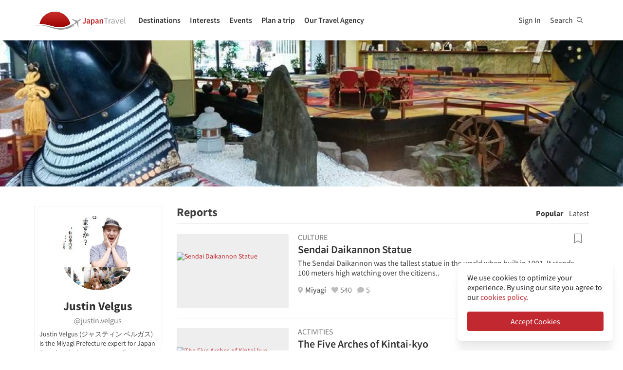

--- FILE ---
content_type: text/html; charset=utf-8
request_url: https://en.japantravel.com/profile/justin-velgus/779
body_size: 42397
content:
<!DOCTYPE html>
<html xmlns:og="http://ogp.me/ns#" lang="en">

<head>

<!-- Google Tag Manager -->
<script>(function(w,d,s,l,i){w[l]=w[l]||[];w[l].push({'gtm.start':
new Date().getTime(),event:'gtm.js'});var f=d.getElementsByTagName(s)[0],
j=d.createElement(s),dl=l!='dataLayer'?'&l='+l:'';j.async=true;j.src=
'https://www.googletagmanager.com/gtm.js?id='+i+dl;f.parentNode.insertBefore(j,f);
})(window,document,'script','dataLayer','GTM-NLZM73');</script>
<!-- End Google Tag Manager -->

<title>Justin Velgus's Profile (@justin.velgus) | Japan Travel</title>
<meta name="keywords" content="japan, japanese, tokyo, kyoto, osaka, travel, guide, map, tourist, tour, trip, tourism, sightseeing, activity, temples, photos, articles, events" >
<meta http-equiv="Content-Security-Policy" content="upgrade-insecure-requests" >
<meta property="fb:app_id" content="246281065429543" >
<meta name="description" content="Justin Velgus is on Japan Travel. Join Japan Travel to follow Justin Velgus's adventures and be inspired for your next trip to Japan." >
<meta http-equiv="Content-Type" content="text/html; charset=utf-8" >
<meta name="format-detection" content="telephone=no" >
<meta name="viewport" content="width=device-width, initial-scale=1.0, maximum-scale=5.0" >
<meta http-equiv="X-UA-Compatible" content="IE=edge,chrome=1" >
<meta property="og:url" content="https://en.japantravel.com/profile/justin-velgus/779" >
<meta property="og:type" content="website" >
<meta property="og:title" content="Justin Velgus's Profile (@justin.velgus) | Japan Travel" >
<meta property="og:description" content="Justin Velgus is on Japan Travel. Join Japan Travel to follow Justin Velgus's adventures and be inspired for your next trip to Japan." >
<meta property="og:site_name" content="JapanTravel" >
<meta property="og:image" content="https://a1.cdn.japantravel.com/images/og-image.png" >
<meta property="og:image:width" content="1200" >
<meta property="og:image:height" content="630" >
<meta name="twitter:card" content="summary" >
<meta name="twitter:site" content="JapanTravel" >
<meta name="twitter:title" content="Justin Velgus's Profile (@justin.velgus) | Japan Travel" >
<meta name="twitter:description" content="Justin Velgus is on Japan Travel. Join Japan Travel to follow Justin Velgus's adventures and be inspired for your next trip to Japan." >
<meta name="twitter:image" content="https://a1.cdn.japantravel.com/images/og-image.png" >
<link href="https://a0.cdn.japantravel.com/images/apple-touch-icon.png?v=1768904100" rel="apple-touch-icon" >
<link href="https://a0.cdn.japantravel.com/images/icon.svg?v=1768904101" rel="icon" type="image/svg+xml" >
<link href="https://a0.cdn.japantravel.com/images/favicon.ico?v=1768904101" rel="icon" sizes="32x32" >
<link href="/feed/latest/en/latest.rss" rel="alternate" type="application/rss+xml" title="JapanTravel" >
<link href="https://en.japantravel.com/profile/justin-velgus/779" rel="canonical" >
<link href="https://en.japantravel.com/profile/justin-velgus/779" rel="alternate" hreflang="en" >
<link href="/css/cache/e247ecfdf09ef02c87b26471846cec4dca5362c9.css?v=1768904139&amp;t=195" media="screen" rel="stylesheet" type="text/css" >
<link href="/css/cache/2adc82b82cb8aa09a89d00a756a999a87d3b18b9.css?v=1768904100&amp;t=195" media="screen, print" rel="stylesheet" type="text/css" >
<!--[if IE]>
<link rel="stylesheet" type="text/css" href="/css/ie-only.css" />
<![endif]-->
</head>

<body class="layout-clean logged-off"
      data-domain="japantravel.com"
      data-lang="en"
>
<noscript id="deferred-styles">
    <!--<link rel="stylesheet" type="text/css" href="//maxcdn.bootstrapcdn.com/font-awesome/4.6.3/css/font-awesome.min.css"/>-->
</noscript>
<script>
    var loadDeferredStyles = function() {
        var addStylesNode = document.getElementById("deferred-styles");
        var replacement = document.createElement("div");
        replacement.innerHTML = addStylesNode.textContent;
        document.body.appendChild(replacement);
        addStylesNode.parentElement.removeChild(addStylesNode);
    };
    var raf = requestAnimationFrame || mozRequestAnimationFrame ||
        webkitRequestAnimationFrame || msRequestAnimationFrame;
    if (raf) raf(function() { window.setTimeout(loadDeferredStyles, 0); });
    else window.addEventListener('load', loadDeferredStyles);
</script>
<div id="layout_main">
    <div class="menu hidden-print">
    <div id="topnavbar" class="topnavbar visible-xs">
        <div class="navbar navbar-default top-toolbar--white" role="navigation">
            <div class="container visible-xs">
                <div class="navbar-header">
                    <button type="button" class="jt-dropdown-trigger navbar-toggle pull-left" data-toggle="collapse" data-target="#topnavbar .navbar-collapse.main">
                        <span class="sr-only">Toggle navigation</span>
                        <span class="icon-bar"></span>
                        <span class="icon-bar"></span>
                        <span class="icon-bar"></span>
                    </button>
                    <a class="navbar-brand visible-xs" href="https://en.japantravel.com/" title="JapanTravel">
                        <svg version="1.1" id="Layer_1" xmlns="https://www.w3.org/2000/svg" xmlns:xlink="http://www.w3.org/1999/xlink" x="0px" y="0px" viewBox="0 0 1062.2 207.6" style="enable-background:new 0 0 1062.2 207.6;" xml:space="preserve">
    <g>
        <g>
            <g>
                <defs>
                    <path id="SVGID_1_" d="M57.4,140.3c2.5-0.1,5-0.2,7.5-0.2c33.9,0,73.7,8.8,108,17.3c5.4,1.3,11.4,3,17.7,4.8
					c24.9,7,58.9,16.5,96.3,16.5c22.1,0,43.4-3.4,63.5-10.1c0.4-0.1,32.9-10.5,55.1-28C388.3,60.2,316.9,0,231.4,0
					C146,0,74.7,60.1,57.4,140.3"></path>
                </defs>
                <linearGradient id="SVGID_2_" gradientUnits="userSpaceOnUse" x1="231.45" y1="-2.050781e-05" x2="231.45" y2="178.7">
                    <stop offset="0" style="stop-color:#CD312D"></stop>
                    <stop offset="1" style="stop-color:#9A0000"></stop>
                </linearGradient>
                <use xlink:href="#SVGID_1_" style="overflow:visible;fill:url(#SVGID_2_);" class="st5"></use>
                <clipPath id="SVGID_3_">
                    <use xlink:href="#SVGID_1_" style="overflow:visible;"></use>
                </clipPath>
                <linearGradient id="SVGID_4_" gradientUnits="userSpaceOnUse" x1="231.5" y1="-2.050781e-05" x2="231.5" y2="178.7">
                    <stop offset="0" style="stop-color:#CD312D"></stop>
                    <stop offset="1" style="stop-color:#9A0000"></stop>
                </linearGradient>
                <rect x="57.4" y="0" class="st0" width="348.2" height="178.7"></rect>
            </g>
        </g>
    </g>
    <path class="st1" d="M430.8,157.5l-10.1-7.3c-24.4,19.6-64.8,30.7-64.8,30.7c-74.5,25-143.2-1.6-181.2-11.1
	c-37.9-9.5-75-17.1-106.4-17.1c-33,0-68.3,14.2-68.3,14.2c40.5-12.2,68.2-10.2,68.2-10.2c62.7,2.8,134.9,38.2,188.7,47.2
	c92.2,15.3,156.5-20.5,177.9-34.9L430.8,157.5z"></path>
    <path class="st1" d="M527.4,83.9c-0.2-0.3-0.7-0.3-1-0.3c-2.9,0.1-12,2.4-18.7,7.5l-17.5,13.3c-0.2,0.1-1.7,0.7-3.8,0.6l-4-1.3
	c-1.6-0.5-10.4-3.6-0.2-0.1l-17.9-6.1c0.1-0.1,15.9,5.4,16,5.5c14.2,4.8,1.1,0.4,0.8,0.3c-13.2-4.5-18-6.2-18.4-6.3
	c-4.1-1.4,28,9.6,15.3,5.2c-7.8-2.7,5.6,2-5.7-1.9c-1-0.3-6.4-2.2,7.3,2.5l3.3,1.1l-25.4-8.6l8.6,3l8.1,2.7l6.4,2.2
	c-10.8-3.7-35.8-12.3-27.9-9.5c-2.1-0.8,0.8,0.3-1.1-0.4c-0.2-0.1,5,1.7,3,1c-4-1.4,0.8,0.3,0.5,0.2c-5.3-1.8-2.3-0.8-4-1.4
	s4.9,1.7,2.1,0.7c-3.2-1.1-4-1.4,0.7,0.3c9.9,3.4-23.7-8.3-24.2-8.4c-0.3-0.1-0.3-0.1-0.8-0.1c0,0-0.2,0,0.1,0h-0.2
	c-0.1,0-0.1-0.1-1.9,0.2c-2.5,0.4-2.2,0.3-3,0.5c-0.3,0.1-1.9,1.4-1.9,1.4l42.6,26.4l4.9,5.1l-9.6,8c-5.9,4.5-15.3,13.6-19.2,18.4
	l0,0l-0.1,0.1c-0.3-0.1-16.5-5.4-17.6-5.5c-1.1-0.2-2.9-0.1-5.6,1.9l0.3,0.2l16.9,12.1l6.9,19.2l0,0l0,0l0.1,0.4
	c2.6-2.1,3.2-3.8,3.3-4.9c0.1-1.1-0.6-18.1-0.6-18.4l0.2-0.1c5.6-2.5,16.9-9.1,22.8-13.5l10.3-7.1l3.6,6.1l14.1,48.1
	c0,0,1.7-1.2,1.8-1.4c2-4.6,0.1-0.2,1.2-2.8c0.8-1.9-1,2.3,0.8-1.7v-0.2v0.1c0.1-0.2,0.1-0.5,0.1-0.7c0-0.5-0.9-14.7-1.6-25.8
	l0.4,6.5c-0.4-5.6,0.2,2.4,0.1,0.9c-0.2-3.4,0.1,1.6-0.2-2.2c0-0.3,0.3,3.9-0.1-1.4c-0.3-4.5,0.3,5.1-0.1-2.1c-0.2-3-0.4-6.8,0-0.4
	c0.4,6,0.3,5.4,0,0.2c0.7,10.8-1.3-20.9-1.6-25.6v0.6l0.2,2.5v0.5l0,0l0.1,2.1c0,0.1,0.1,1.6,0-0.2c-0.1-1.9,0,0.8,0,0.4
	c0-0.4,0.1,2.1-0.1-1.9c-0.2-3.4,0-1-0.1-1.5c0-0.3,0,0.5,0,0.5c-0.1,0,0,0.1,0,0.2c0.1,1.3,0.2,3.7-0.1-2.8l-0.3-10.1
	c0.4-2,1.4-3.3,1.5-3.5l17.5-13.3c6.7-5.1,11.3-13.3,12.2-16C527.5,84.7,527.6,84.2,527.4,83.9"></path>
    <rect x="543.1" y="65.7" class="st2" width="505" height="125.5"></rect>
    <g class="st3">
        <path class="st4" d="M552.6,121.1c2.4,4.8,5.6,6.9,9.3,6.9c5.6,0,8.4-3.3,8.4-12.6V71.5h10.6v44.9c0,11.9-5.3,21.7-17.7,21.7
		c-8.3,0-14-3.8-17.7-11.1L552.6,121.1z"></path>
        <path class="st4" d="M619.1,105.5c-0.1-5.2-2.1-9.6-8.1-9.6c-4.5,0-8.6,2.2-12.6,4.8l-3.8-7.7c4.9-3.4,11.2-6.4,18.3-6.4
		c11.2,0,16.7,7.5,16.7,21.2v29.1H621l-0.8-5.4h-0.3c-4,3.7-8.6,6.6-13.8,6.6c-7.8,0-13.3-5.8-13.3-14.4
		C592.8,113.2,600.8,107.7,619.1,105.5z M609.4,129.1c3.6,0,6.5-2,9.7-5.4v-11c-12.1,1.7-16.1,5.2-16.1,10.1
		C603,127.2,605.6,129.1,609.4,129.1z"></path>
        <path class="st4" d="M652.8,140.9v15.4h-10.5V87.8h8.6l0.7,5.2h0.4c3.7-3.5,8.6-6.4,13.5-6.4c11.1,0,17.6,9.8,17.6,25
		c0,16.8-9.2,26.5-19.1,26.5c-3.9,0-7.8-2-11.5-5.4L652.8,140.9z M661.8,128.6c5.9,0,10.5-5.8,10.5-16.9c0-9.8-2.9-15.6-9.6-15.6
		c-3.3,0-6.4,1.8-9.8,5.5v22.9C656,127.5,659.1,128.6,661.8,128.6z"></path>
        <path class="st4" d="M716.9,105.5c-0.1-5.2-2.1-9.6-8.1-9.6c-4.5,0-8.6,2.2-12.6,4.8l-3.8-7.7c4.9-3.4,11.2-6.4,18.3-6.4
		c11.2,0,16.7,7.5,16.7,21.2v29.1h-8.6l-0.8-5.4h-0.3c-4,3.7-8.6,6.6-13.8,6.6c-7.8,0-13.3-5.8-13.3-14.4
		C690.6,113.2,698.6,107.7,716.9,105.5z M707.2,129.1c3.6,0,6.5-2,9.7-5.4v-11c-12.1,1.7-16.1,5.2-16.1,10.1
		C700.8,127.2,703.4,129.1,707.2,129.1z"></path>
        <path class="st4" d="M740.1,87.8h8.6l0.7,6.6h0.4c4-4.3,8.6-7.8,14.7-7.8c9.6,0,13.7,7.1,13.7,19.5v30.8h-10.5v-29.3
		c0-8.1-2.1-11.1-7-11.1c-3.9,0-6.5,2.1-10.2,6.1v34.3H740L740.1,87.8L740.1,87.8z"></path>
    </g>
    <g class="st3">
        <path class="st1" d="M807.9,78.3H788v-7h48.1v7h-19.9v58.6h-8.3L807.9,78.3L807.9,78.3z"></path>
        <path class="st1" d="M842.2,88.3h6.8l0.7,8.8h0.3c3.3-6.1,8.3-10,13.8-10c2.1,0,3.6,0.3,5.2,1l-1.6,7.2c-1.6-0.5-2.7-0.8-4.7-0.8
		c-4.1,0-9,3-12.3,11.2v31.2h-8.2V88.3z"></path>
        <path class="st1" d="M901.9,106.1c0-6.2-2.1-12.2-10-12.2c-5.7,0-10.7,2.6-14.5,5.2l-3.3-5.7c4.5-2.9,11.3-6.3,19.1-6.3
		c11.9,0,16.9,7.9,16.9,20v29.8h-6.8l-0.7-5.8h-0.2c-4.7,3.8-10.1,7-16.1,7c-8.2,0-14.3-5.1-14.3-13.8
		C872,113.7,881.2,108.4,901.9,106.1z M888.6,131.5c4.7,0,8.6-2.3,13.3-6.5v-13.5c-16.3,2-21.8,6-21.8,12.2
		C880.1,129.2,883.8,131.5,888.6,131.5z"></path>
        <path class="st1" d="M918.6,88.3h8.5l9.2,27.6c1.4,4.8,3,9.7,4.5,14.3h0.4c1.4-4.6,3-9.5,4.4-14.3l9.2-27.6h8.1l-17.2,48.6h-9.6
		L918.6,88.3z"></path>
        <path class="st1" d="M990.1,87.1c12.4,0,19.4,8.9,19.4,22.8c0,1.7-0.1,3.3-0.3,4.5h-32.8c0.6,10.5,6.9,17.1,16.2,17.1
		c4.6,0,8.5-1.5,12.1-3.8l2.9,5.4c-4.2,2.7-9.4,5-16,5c-13,0-23.3-9.5-23.3-25.4C968.3,96.8,979,87.1,990.1,87.1z M1002.3,109
		c0-9.9-4.4-15.4-12-15.4c-6.8,0-13,5.6-14,15.4H1002.3z"></path>
        <path class="st1" d="M1021.5,65.7h8.2v62c0,2.6,1.1,3.6,2.3,3.6c0.5,0,0.9,0,1.8-0.2l1.1,6.2c-1.1,0.5-2.5,0.8-4.7,0.8
		c-6.2,0-8.7-3.9-8.7-11L1021.5,65.7L1021.5,65.7z"></path>
    </g>
    <rect x="918.1" y="139.3" class="st2" width="144" height="55.6"></rect>
</svg>                    </a>
                    <span class="menu__search jt-dsktopnav__link jt-nav-search visible-xs" data-reference="mobilenav-search">
                        <svg class="search__icon" xmlns="https://www.w3.org/2000/svg" viewBox="0 0 512 512">
                            <path d="M508.5 481.6l-129-129c-2.3-2.3-5.3-3.5-8.5-3.5h-10.3C395 312 416 262.5 416 208 416 93.1 322.9 0 208 0S0 93.1 0 208s93.1 208 208 208c54.5 0 104-21 141.1-55.2V371c0 3.2 1.3 6.2 3.5 8.5l129 129c4.7 4.7 12.3 4.7 17 0l9.9-9.9c4.7-4.7 4.7-12.3 0-17zM208 384c-97.3 0-176-78.7-176-176S110.7 32 208 32s176 78.7 176 176-78.7 176-176 176z"></path>
                        </svg>
                    </span>
                    <div class="dsktopnav__search" id="mobilenav-search">
                        <form class="dsktopnav__search-form" action="/search">
                            <input class="dsktopnav__search-input" type="search" placeholder="Search..." name="q">
                            <input type="submit" class="hidden">
                        </form>
                        <a class="dsktopnav-search-exit" data-opened="false" data-reference="mobilenav-search"><i class="fas fa-times"></i></a>
                    </div>
                </div>

                <ul class="nav navbar-nav navbar-right top-right-bar">
                                            <li class="navbar-li-text hidden-xs">
                            Book:
                        </li>
                        <li class="hidden-xs text-hover">
                            <a href="https://en.shop.japantravel.com?utm_source=japantavel&utm_medium=toolbar">Tours & Experiences</a>
                        </li>
                        <li class="hidden-xs navbar-li-text separator">|</li>
                        <li class="hidden-xs text-hover">
                            <a href="https://en.japantravel.com/holidays/tour-booking">Tailor-made Trips</a>
                        </li>
                    
                    <li class="dropdown languages hidden-xs">
                        <a href="#" class="dropdown-toggle" data-toggle="dropdown"><span class="fas fa-globe-americas"></span> English <span class="caret"></span></a><ul class="dropdown-menu" role="menu"><li class="lang_ja"><a href="https://japantravel.co.jp" hreflang="ja">日本語</a></li><li class="lang_fr"><a href="https://fr.japantravel.com/profile/justin-velgus/779" hreflang="fr">Français</a></li><li class="lang_es"><a href="https://es.japantravel.com/profile/justin-velgus/779" hreflang="es">Español</a></li><li class="lang_pt"><a href="https://pt.japantravel.com/profile/justin-velgus/779" hreflang="pt">Português</a></li><li class="lang_id"><a href="https://id.japantravel.com/profile/justin-velgus/779" hreflang="id">Bahasa Indonesia</a></li><li class="lang_ru"><a href="https://ru.japantravel.com/profile/justin-velgus/779" hreflang="ru">Русский</a></li><li class="lang_ko"><a href="https://ko.japantravel.com/profile/justin-velgus/779" hreflang="ko">한국어</a></li><li class="lang_zh_Hans"><a href="https://zh-hans.japantravel.com/profile/justin-velgus/779" hreflang="zh-Hans">简体中文</a></li><li class="lang_zh_Hant"><a href="https://zh-hant.japantravel.com/profile/justin-velgus/779" hreflang="zh-Hant">繁體中文</a></li><li class="lang_th"><a href="https://th.japantravel.com/profile/justin-velgus/779" hreflang="th">ไทย</a></li><li class="lang_ar"><a href="https://ar.japantravel.com/profile/justin-velgus/779" hreflang="ar">العربية</a></li><li class="lang_vi"><a href="https://vi.japantravel.com/profile/justin-velgus/779" hreflang="vi">Tiếng Việt</a></li><li class="lang_de"><a href="https://japantravel.de" hreflang="de">Deutsch</a></li><li class="lang_it"><a href="https://it.japantravel.com/profile/justin-velgus/779" hreflang="it">Italiano</a></li></ul>                    </li>
                </ul>

                <header class="visible-xs">
                    <div class="navigation-wrapper cd-dropdown-wrapper">
                        <a href="javascript:void(0);" class="navigation-bg-overlay"></a>
                        <nav class="jt-nav cd-dropdown ">
                            <li class="dropdown languages menu-header">Explore Japan Travel</li>
                            <a href="#" class="jt-nav__close cd-close">Close</a>
                            <ul class="jt-nav__content cd-dropdown-content">
                                                                                                    <li class="has-children jt-nav--destinations">
                                        <a href="#">Destinations</a>
                                        <ul class="cd-secondary-dropdown is-hidden">
                                            <li class="go-back"><a href="#">Destinations</a></li>
                                            <li class="has-children">
                                                <a href="#">Prefectures</a>
                                                <ul class="is-hidden">
                                                    <li class="go-back"><a href="#">Prefectures</a></li>
                                                                                                            <li><a href="https://en.japantravel.com/aichi">Aichi</a></li>
                                                                                                            <li><a href="https://en.japantravel.com/akita">Akita</a></li>
                                                                                                            <li><a href="https://en.japantravel.com/aomori">Aomori</a></li>
                                                                                                            <li><a href="https://en.japantravel.com/chiba">Chiba</a></li>
                                                                                                            <li><a href="https://en.japantravel.com/ehime">Ehime</a></li>
                                                                                                            <li><a href="https://en.japantravel.com/fukui">Fukui</a></li>
                                                                                                            <li><a href="https://en.japantravel.com/fukuoka">Fukuoka</a></li>
                                                                                                            <li><a href="https://en.japantravel.com/fukushima">Fukushima</a></li>
                                                                                                            <li><a href="https://en.japantravel.com/gifu">Gifu</a></li>
                                                                                                            <li><a href="https://en.japantravel.com/gunma">Gunma</a></li>
                                                                                                            <li><a href="https://en.japantravel.com/hiroshima">Hiroshima</a></li>
                                                                                                            <li><a href="https://en.japantravel.com/hokkaido">Hokkaido</a></li>
                                                                                                            <li><a href="https://en.japantravel.com/hyogo">Hyogo</a></li>
                                                                                                            <li><a href="https://en.japantravel.com/ibaraki">Ibaraki</a></li>
                                                                                                            <li><a href="https://en.japantravel.com/ishikawa">Ishikawa</a></li>
                                                                                                            <li><a href="https://en.japantravel.com/iwate">Iwate</a></li>
                                                                                                            <li><a href="https://en.japantravel.com/kagawa">Kagawa</a></li>
                                                                                                            <li><a href="https://en.japantravel.com/kagoshima">Kagoshima</a></li>
                                                                                                            <li><a href="https://en.japantravel.com/kanagawa">Kanagawa</a></li>
                                                                                                            <li><a href="https://en.japantravel.com/kochi">Kochi</a></li>
                                                                                                            <li><a href="https://en.japantravel.com/kumamoto">Kumamoto</a></li>
                                                                                                            <li><a href="https://en.japantravel.com/kyoto">Kyoto</a></li>
                                                                                                            <li><a href="https://en.japantravel.com/mie">Mie</a></li>
                                                                                                            <li><a href="https://en.japantravel.com/miyagi">Miyagi</a></li>
                                                                                                            <li><a href="https://en.japantravel.com/miyazaki">Miyazaki</a></li>
                                                                                                            <li><a href="https://en.japantravel.com/nagano">Nagano</a></li>
                                                                                                            <li><a href="https://en.japantravel.com/nagasaki">Nagasaki</a></li>
                                                                                                            <li><a href="https://en.japantravel.com/nara">Nara</a></li>
                                                                                                            <li><a href="https://en.japantravel.com/niigata">Niigata</a></li>
                                                                                                            <li><a href="https://en.japantravel.com/oita">Oita</a></li>
                                                                                                            <li><a href="https://en.japantravel.com/okayama">Okayama</a></li>
                                                                                                            <li><a href="https://en.japantravel.com/okinawa">Okinawa</a></li>
                                                                                                            <li><a href="https://en.japantravel.com/osaka">Osaka</a></li>
                                                                                                            <li><a href="https://en.japantravel.com/saga">Saga</a></li>
                                                                                                            <li><a href="https://en.japantravel.com/saitama">Saitama</a></li>
                                                                                                            <li><a href="https://en.japantravel.com/shiga">Shiga</a></li>
                                                                                                            <li><a href="https://en.japantravel.com/shimane">Shimane</a></li>
                                                                                                            <li><a href="https://en.japantravel.com/shizuoka">Shizuoka</a></li>
                                                                                                            <li><a href="https://en.japantravel.com/tochigi">Tochigi</a></li>
                                                                                                            <li><a href="https://en.japantravel.com/tokushima">Tokushima</a></li>
                                                                                                            <li><a href="https://en.japantravel.com/tokyo">Tokyo</a></li>
                                                                                                            <li><a href="https://en.japantravel.com/tottori">Tottori</a></li>
                                                                                                            <li><a href="https://en.japantravel.com/toyama">Toyama</a></li>
                                                                                                            <li><a href="https://en.japantravel.com/wakayama">Wakayama</a></li>
                                                                                                            <li><a href="https://en.japantravel.com/yamagata">Yamagata</a></li>
                                                                                                            <li><a href="https://en.japantravel.com/yamaguchi">Yamaguchi</a></li>
                                                                                                            <li><a href="https://en.japantravel.com/yamanashi">Yamanashi</a></li>
                                                                                                    </ul>
                                            </li>
                                            <li class="has-children">
                                                <a href="#">Top Destinations</a>
                                                <ul class="is-hidden">
                                                    <li class="go-back"><a href="#">Top 10 Destinations</a></li>
                                                            <li class="dropdown-menu__list-item dropdown-menu__list-item--first"><a href="https://en.japantravel.com/tokyo" >Tokyo</a></li>
        <li class="dropdown-menu__list-item"><a href="https://en.japantravel.com/kyoto" >Kyoto</a></li>
        <li class="dropdown-menu__list-item"><a href="https://en.japantravel.com/osaka" >Osaka</a></li>
        <li class="dropdown-menu__list-item"><a href="https://en.japantravel.com/nara" >Nara</a></li>
        <li class="dropdown-menu__list-item"><a href="/hokkaido/sapporo" >Sapporo</a></li>
        <li class="dropdown-menu__list-item"><a href="https://en.japantravel.com/hiroshima" >Hiroshima</a></li>
        <li class="dropdown-menu__list-item"><a href="/kanagawa/kamakura" >Kamakura</a></li>
        <li class="dropdown-menu__list-item"><a href="/kanagawa/yokohama" >Yokohama</a></li>
        <li class="dropdown-menu__list-item"><a href="/wakayama/koyasan" >Koyasan</a></li>
        <li class="dropdown-menu__list-item dropdown-menu__list-item--last"><a href="/mie/ise" >Ise</a></li>
                                                </ul>
                                            </li>
                                            <li><a href="/destinations">All destinations</a></li>
                                            <li><a href="/japan-map">View map</a></li>
                                        </ul>
                                    </li>
                                                                                                    <li class="jt-nav--child has-children">
                                        <a href="#">Interests</a>
                                        <ul class="cd-dropdown-gallery is-hidden">
                                            <li class="go-back"><a href="#">Interests</a></li>
                                                                                                <li class="dropdown-menu__list-item dropdown-menu__list-item--first"><a href="https://en.japantravel.com/activity" >Activities</a></li>
        <li class="dropdown-menu__list-item"><a href="https://en.japantravel.com/culture" >Culture</a></li>
        <li class="dropdown-menu__list-item"><a href="https://en.japantravel.com/food" >Food</a></li>
        <li class="dropdown-menu__list-item"><a href="https://en.japantravel.com/nightlife" >Nightlife</a></li>
        <li class="dropdown-menu__list-item"><a href="https://en.japantravel.com/beauty-spa" >Beauty & Spa</a></li>
        <li class="dropdown-menu__list-item dropdown-menu__list-item--last"><a href="https://en.japantravel.com/shopping" >Shopping</a></li>
<!-- last item that is non featured or non cta needs -last class -->
<li class="dropdown-menu__list-item dropdown-menu__list-item--cta"><a href="https://en.japantravel.com/features">Featured Stories</a></li>
                                        </ul>
                                    </li>
                                                                                                    <li class="jt-nav--child has-children">
                                        <a href="#">Events</a>
                                        <ul class="cd-dropdown-gallery is-hidden">
                                            <li class="go-back"><a href="#">Events</a></li>
                                                                                                <li class="dropdown-menu__list-item dropdown-menu__list-item--first"><a href="https://en.japantravel.com/events?from=2026-01-21&amp;to=2026-01-28#search-events" >This week</a></li>
        <li class="dropdown-menu__list-item"><a href="https://en.japantravel.com/events?from=2026-01-26&amp;to=2026-02-01#search-events" >Next week</a></li>
        <li class="dropdown-menu__list-item"><a href="https://en.japantravel.com/events?from=2026-01-01&amp;to=2026-01-31#search-events" >This month</a></li>
        <li class="dropdown-menu__list-item"><a href="https://en.japantravel.com/events?from=2026-02-01&amp;to=2026-02-28#search-events" >Next month</a></li>
        <li class="dropdown-menu__list-item dropdown-menu__list-item--last"><a href="https://en.japantravel.com/events" >All events</a></li>
                                        </ul>
                                    </li>
                                                                                                    <li class="jt-nav--child has-children">
                                        <a href="#">Plan a trip</a>
                                        <ul class="cd-dropdown-gallery is-hidden">
                                            <li class="go-back"><a href="#">Plan a trip</a></li>
                                                <li>
                                    <a href="/guide/money-in-japan/22045">
                                            <div class="mobile-icon-container">
                                <div class="icon-placeholder icon-placeholder--planning" style="background-color: rgba(255,160,32,0.37);">
                                                        <i class="fas fa-yen-sign" style="color: #d08207;"></i>
                                    </div>
            </div>
                        <span>Guide to money and ATMs in Japan</span>
        </a>
    </li>
                                                    <li class="dropdown-menu__list-item dropdown-menu__list-item--first"><a href="https://en.japantravel.com/holidays/tour-booking" >Tailor-made Trips</a></li>
        <li class="dropdown-menu__list-item"><a href="https://en.japantravel.com/accommodation" >Accommodation</a></li>
        <li class="dropdown-menu__list-item"><a href="https://en.japantravel.com/transportation" >Transportation</a></li>
        <li class="dropdown-menu__list-item"><a href="https://en.japantravel.com/search?type=news&amp;sort=date" >News</a></li>
        <li class="dropdown-menu__list-item"><a href="https://en.japantravel.com/guides" >Guides</a></li>
        <li class="dropdown-menu__list-item"><a href="https://en.japantravel.com/holidays" >Travel Agency</a></li>
        <li class="dropdown-menu__list-item dropdown-menu__list-item--last"><a href="https://en.japantravel.com/planning/renovations" >Renovation Tracker</a></li>
<!-- last item that is non featured or non cta needs -last class -->
<li class="dropdown-menu__list-item dropdown-menu__list-item--cta"><a href="https://en.japantravel.com/planning">Know Before You Go</a></li>
                                            </li>
                                        </ul>
                                    </li>
                                                                                                                                    <li class="jt-nav--child has-children">
                                        <a href="#">Our Travel Agency</a>
                                        <ul class="cd-dropdown-gallery is-hidden">
                                            <li class="go-back"><a href="#">Our Travel Agency</a></li>
                                                    <li class="dropdown-menu__list-item dropdown-menu__list-item--first"><a href="https://en.tours.japantravel.com/tours/ideas" target="_blank">Japan Itineraries</a></li>
        <li class="dropdown-menu__list-item"><a href="https://en.tours.japantravel.com/tours/custom-tours/" target="_blank">Custom Tours</a></li>
        <li class="dropdown-menu__list-item"><a href="https://en.tours.japantravel.com/tours/packages" target="_blank">Package Tours</a></li>
        <li class="dropdown-menu__list-item"><a href="https://en.tours.japantravel.com/travel-trade/ground-operations" target="_blank">Ground Operations</a></li>
        <li class="dropdown-menu__list-item"><a href="https://en.tours.japantravel.com/travel-trade/dmc" target="_blank">DMC Resale</a></li>
        <li class="dropdown-menu__list-item"><a href="https://en.tours.japantravel.com/mice" target="_blank">MICE</a></li>
        <li class="dropdown-menu__list-item"><a href="https://en.tours.japantravel.com/about" target="_blank">Our agency</a></li>
        <li class="dropdown-menu__list-item"><a href="https://en.tours.japantravel.com/page/terms/" target="_blank">Regulatory</a></li>
        <li class="dropdown-menu__list-item"><a href="https://en.tours.japantravel.com/tours/custom-tours/" target="_blank">Visit booking site</a></li>
        <li class="dropdown-menu__list-item dropdown-menu__list-item--last"><a href="https://en.tours.japantravel.com/tours/custom-tours/" target="_blank">Make an enquiry</a></li>
                                        </ul>
                                    </li>
                                
                                                                    <li class="cd-divider">Become a member</li>
                                    <li><a class="mobile-nav__button navbarRegisterBtn" href="//sso.japantravel.com/accounts?returnTo=https%3A%2F%2Fen.japantravel.com%2Flogin%3FreturnTo%3Dhttps%253A%252F%252Fen.japantravel.com%252F" data-toggle="modal" data-remote="0" data-target="#login-form">Sign up / Log in</a></li>
                                                                    
                                <!-- <li class="cd-divider">About JapanTravel</li> -->
                                <li class="cd-divider">Follow Japan Travel</li>
                                <li class="mobile-menu__footer">
                                    <div class="mobile-menu__footer-social-list">
                                                                                    <span><a class="facebook" href="https://www.facebook.com/Japantravelcom" target="_blank"><i class="fab fa-facebook-f"></i></a></span>
                                                                                                                            <span>
                                                <a class="twitter" href="https://twitter.com/japantravel" target="_blank">
                                                    <svg width="14" height="14" viewBox="0 0 24 24" xmlns="http://www.w3.org/2000/svg">
                                                        <path d="M14.095479,10.316482L22.286354,1h-1.940718l-7.115352,8.087682L7.551414,1H1l8.589488,12.231093L1,23h1.940717  l7.509372-8.542861L16.448587,23H23L14.095479,10.316482z M11.436522,13.338465l-0.871624-1.218704l-6.924311-9.68815h2.981339  l5.58978,7.82155l0.867949,1.218704l7.26506,10.166271h-2.981339L11.436522,13.338465z"/>
                                                    </svg>
                                                </a>
                                            </span>
                                                                                                                            <span><a class="youtube" href="https://www.youtube.com/user/japantravelchannel" target="_blank"><i class="fab fa-youtube"></i></a></span>
                                                                                                                            <span><a class="instagram" href="https://www.instagram.com/japantravelcom/" target="_blank"><i class="fab fa-instagram"></i></a></span>
                                                                                <span><a class="rss" href="/feed/latest/en/latest.rss" target="_blank"><i class="fas fa-rss"></i></a></span>
                                    </div>
                                </li>
                                <li class="jt-nav--child has-children language-change">
                                    <a href="#"><span class="fas fa-globe-americas"></span> English</a><ul class="cd-dropdown-gallery is-hidden"><li class="go-back"><a href="#">Back</a></li><li class="lang_en"><a href="https://en.japantravel.com/profile/justin-velgus/779" hreflang="en">English</a></li><li class="lang_ja"><a href="https://japantravel.co.jp" hreflang="ja">日本語</a></li><li class="lang_fr"><a href="https://fr.japantravel.com/profile/justin-velgus/779" hreflang="fr">Français</a></li><li class="lang_es"><a href="https://es.japantravel.com/profile/justin-velgus/779" hreflang="es">Español</a></li><li class="lang_pt"><a href="https://pt.japantravel.com/profile/justin-velgus/779" hreflang="pt">Português</a></li><li class="lang_id"><a href="https://id.japantravel.com/profile/justin-velgus/779" hreflang="id">Bahasa Indonesia</a></li><li class="lang_ru"><a href="https://ru.japantravel.com/profile/justin-velgus/779" hreflang="ru">Русский</a></li><li class="lang_ko"><a href="https://ko.japantravel.com/profile/justin-velgus/779" hreflang="ko">한국어</a></li><li class="lang_zh_Hans"><a href="https://zh-hans.japantravel.com/profile/justin-velgus/779" hreflang="zh-Hans">简体中文</a></li><li class="lang_zh_Hant"><a href="https://zh-hant.japantravel.com/profile/justin-velgus/779" hreflang="zh-Hant">繁體中文</a></li><li class="lang_th"><a href="https://th.japantravel.com/profile/justin-velgus/779" hreflang="th">ไทย</a></li><li class="lang_ar"><a href="https://ar.japantravel.com/profile/justin-velgus/779" hreflang="ar">العربية</a></li><li class="lang_vi"><a href="https://vi.japantravel.com/profile/justin-velgus/779" hreflang="vi">Tiếng Việt</a></li><li class="lang_de"><a href="https://japantravel.de" hreflang="de">Deutsch</a></li><li class="lang_it"><a href="https://it.japantravel.com/profile/justin-velgus/779" hreflang="it">Italiano</a></li></ul>                                </li>
                            </ul>
                        </nav>
                    </div>
                </header>
                <div class="navbar-collapse account collapse">
                    <ul class="nav navbar-nav navbar-right visible-xs">
                            <li><a href="//sso.japantravel.com/accounts?returnTo=https%3A%2F%2Fen.japantravel.com%2Flogin%3FreturnTo%3Dhttps%253A%252F%252Fen.japantravel.com%252F" class="navbarRegisterBtn">Sign up</a></li>
    <li><a href="//sso.japantravel.com/session?returnTo=https%3A%2F%2Fen.japantravel.com%2Flogin%3FreturnTo%3Dhttps%253A%252F%252Fen.japantravel.com%252Fprofile%252Fjustin-velgus%252F779" class="navbarLoginBtn">Log In</a></li>
                    </ul>
                </div>
            </div>
        </div>
    </div>
</div>
<div class="jt-dsktopnav hidden-xs">
    <div class="navbar-container">
        <nav class="container navbar" role="navigation">
            <div class="jt-dsktopnav__logo">
                <a class="jt-dsktopnav__logo-link" href="https://en.japantravel.com/">
                    <svg version="1.1" id="Layer_2" xmlns="https://www.w3.org/2000/svg" xmlns:xlink="http://www.w3.org/1999/xlink" x="0px" y="0px"
     viewBox="0 0 1062.2 207.6" style="enable-background:new 0 0 1062.2 207.6;" xml:space="preserve">
    <g>
        <g>
            <g>
                <defs>
                    <path id="SVGID_1_1_" d="M57.4,140.3c2.5-0.1,5-0.2,7.5-0.2c33.9,0,73.7,8.8,108,17.3c5.4,1.3,11.4,3,17.7,4.8
					c24.9,7,58.9,16.5,96.3,16.5c22.1,0,43.4-3.4,63.5-10.1c0.4-0.1,32.9-10.5,55.1-28C388.3,60.2,316.9,0,231.4,0
					C146,0,74.7,60.1,57.4,140.3"/>
                </defs>
                <linearGradient id="SVGID_2_2_" gradientUnits="userSpaceOnUse" x1="231.45" y1="-2.050781e-05" x2="231.45" y2="178.7">
                    <stop  offset="0" style="stop-color:#CD312D"/>
                    <stop  offset="1" style="
                    stop-color:#9A0000"/>
                </linearGradient>
                <use xlink:href="#SVGID_1_1_" class="st5"/>
                <clipPath id="SVGID_3_3_">
                    <use xlink:href="#SVGID_1_1_"  style="overflow:visible;"/>
                </clipPath>
                <linearGradient id="SVGID_4_4_" gradientUnits="userSpaceOnUse" x1="231.5" y1="-2.050781e-05" x2="231.5" y2="178.7">
                    <stop  offset="0" style="stop-color:#CD312D"/>
                    <stop  offset="1" style="stop-color:#9A0000"/>
                </linearGradient>
                <rect x="57.4" y="0" class="st0" width="348.2" height="178.7"/>
            </g>
        </g>
    </g>
    <path class="st1" d="M430.8,157.5l-10.1-7.3c-24.4,19.6-64.8,30.7-64.8,30.7c-74.5,25-143.2-1.6-181.2-11.1
	c-37.9-9.5-75-17.1-106.4-17.1c-33,0-68.3,14.2-68.3,14.2c40.5-12.2,68.2-10.2,68.2-10.2c62.7,2.8,134.9,38.2,188.7,47.2
	c92.2,15.3,156.5-20.5,177.9-34.9L430.8,157.5z"/>
    <path class="st1" d="M527.4,83.9c-0.2-0.3-0.7-0.3-1-0.3c-2.9,0.1-12,2.4-18.7,7.5l-17.5,13.3c-0.2,0.1-1.7,0.7-3.8,0.6l-4-1.3
	c-1.6-0.5-10.4-3.6-0.2-0.1l-17.9-6.1c0.1-0.1,15.9,5.4,16,5.5c14.2,4.8,1.1,0.4,0.8,0.3c-13.2-4.5-18-6.2-18.4-6.3
	c-4.1-1.4,28,9.6,15.3,5.2c-7.8-2.7,5.6,2-5.7-1.9c-1-0.3-6.4-2.2,7.3,2.5l3.3,1.1l-25.4-8.6l8.6,3l8.1,2.7l6.4,2.2
	c-10.8-3.7-35.8-12.3-27.9-9.5c-2.1-0.8,0.8,0.3-1.1-0.4c-0.2-0.1,5,1.7,3,1c-4-1.4,0.8,0.3,0.5,0.2c-5.3-1.8-2.3-0.8-4-1.4
	s4.9,1.7,2.1,0.7c-3.2-1.1-4-1.4,0.7,0.3c9.9,3.4-23.7-8.3-24.2-8.4c-0.3-0.1-0.3-0.1-0.8-0.1c0,0-0.2,0,0.1,0h-0.2
	c-0.1,0-0.1-0.1-1.9,0.2c-2.5,0.4-2.2,0.3-3,0.5c-0.3,0.1-1.9,1.4-1.9,1.4l42.6,26.4l4.9,5.1l-9.6,8c-5.9,4.5-15.3,13.6-19.2,18.4
	l0,0l-0.1,0.1c-0.3-0.1-16.5-5.4-17.6-5.5c-1.1-0.2-2.9-0.1-5.6,1.9l0.3,0.2l16.9,12.1l6.9,19.2l0,0l0,0l0.1,0.4
	c2.6-2.1,3.2-3.8,3.3-4.9c0.1-1.1-0.6-18.1-0.6-18.4l0.2-0.1c5.6-2.5,16.9-9.1,22.8-13.5l10.3-7.1l3.6,6.1l14.1,48.1
	c0,0,1.7-1.2,1.8-1.4c2-4.6,0.1-0.2,1.2-2.8c0.8-1.9-1,2.3,0.8-1.7v-0.2v0.1c0.1-0.2,0.1-0.5,0.1-0.7c0-0.5-0.9-14.7-1.6-25.8
	l0.4,6.5c-0.4-5.6,0.2,2.4,0.1,0.9c-0.2-3.4,0.1,1.6-0.2-2.2c0-0.3,0.3,3.9-0.1-1.4c-0.3-4.5,0.3,5.1-0.1-2.1c-0.2-3-0.4-6.8,0-0.4
	c0.4,6,0.3,5.4,0,0.2c0.7,10.8-1.3-20.9-1.6-25.6v0.6l0.2,2.5v0.5l0,0l0.1,2.1c0,0.1,0.1,1.6,0-0.2c-0.1-1.9,0,0.8,0,0.4
	c0-0.4,0.1,2.1-0.1-1.9c-0.2-3.4,0-1-0.1-1.5c0-0.3,0,0.5,0,0.5c-0.1,0,0,0.1,0,0.2c0.1,1.3,0.2,3.7-0.1-2.8l-0.3-10.1
	c0.4-2,1.4-3.3,1.5-3.5l17.5-13.3c6.7-5.1,11.3-13.3,12.2-16C527.5,84.7,527.6,84.2,527.4,83.9"/>
    <rect x="543.1" y="65.7" class="st2" width="505" height="125.5"/>
    <g class="st3">
        <path class="st4" d="M552.6,121.1c2.4,4.8,5.6,6.9,9.3,6.9c5.6,0,8.4-3.3,8.4-12.6V71.5h10.6v44.9c0,11.9-5.3,21.7-17.7,21.7
		c-8.3,0-14-3.8-17.7-11.1L552.6,121.1z"/>
        <path class="st4" d="M619.1,105.5c-0.1-5.2-2.1-9.6-8.1-9.6c-4.5,0-8.6,2.2-12.6,4.8l-3.8-7.7c4.9-3.4,11.2-6.4,18.3-6.4
		c11.2,0,16.7,7.5,16.7,21.2v29.1H621l-0.8-5.4h-0.3c-4,3.7-8.6,6.6-13.8,6.6c-7.8,0-13.3-5.8-13.3-14.4
		C592.8,113.2,600.8,107.7,619.1,105.5z M609.4,129.1c3.6,0,6.5-2,9.7-5.4v-11c-12.1,1.7-16.1,5.2-16.1,10.1
		C603,127.2,605.6,129.1,609.4,129.1z"/>
        <path class="st4" d="M652.8,140.9v15.4h-10.5V87.8h8.6l0.7,5.2h0.4c3.7-3.5,8.6-6.4,13.5-6.4c11.1,0,17.6,9.8,17.6,25
		c0,16.8-9.2,26.5-19.1,26.5c-3.9,0-7.8-2-11.5-5.4L652.8,140.9z M661.8,128.6c5.9,0,10.5-5.8,10.5-16.9c0-9.8-2.9-15.6-9.6-15.6
		c-3.3,0-6.4,1.8-9.8,5.5v22.9C656,127.5,659.1,128.6,661.8,128.6z"/>
        <path class="st4" d="M716.9,105.5c-0.1-5.2-2.1-9.6-8.1-9.6c-4.5,0-8.6,2.2-12.6,4.8l-3.8-7.7c4.9-3.4,11.2-6.4,18.3-6.4
		c11.2,0,16.7,7.5,16.7,21.2v29.1h-8.6l-0.8-5.4h-0.3c-4,3.7-8.6,6.6-13.8,6.6c-7.8,0-13.3-5.8-13.3-14.4
		C690.6,113.2,698.6,107.7,716.9,105.5z M707.2,129.1c3.6,0,6.5-2,9.7-5.4v-11c-12.1,1.7-16.1,5.2-16.1,10.1
		C700.8,127.2,703.4,129.1,707.2,129.1z"/>
        <path class="st4" d="M740.1,87.8h8.6l0.7,6.6h0.4c4-4.3,8.6-7.8,14.7-7.8c9.6,0,13.7,7.1,13.7,19.5v30.8h-10.5v-29.3
		c0-8.1-2.1-11.1-7-11.1c-3.9,0-6.5,2.1-10.2,6.1v34.3H740L740.1,87.8L740.1,87.8z"/>
    </g>
    <g class="st3">
        <path class="st1" d="M807.9,78.3H788v-7h48.1v7h-19.9v58.6h-8.3L807.9,78.3L807.9,78.3z"/>
        <path class="st1" d="M842.2,88.3h6.8l0.7,8.8h0.3c3.3-6.1,8.3-10,13.8-10c2.1,0,3.6,0.3,5.2,1l-1.6,7.2c-1.6-0.5-2.7-0.8-4.7-0.8
		c-4.1,0-9,3-12.3,11.2v31.2h-8.2V88.3z"/>
        <path class="st1" d="M901.9,106.1c0-6.2-2.1-12.2-10-12.2c-5.7,0-10.7,2.6-14.5,5.2l-3.3-5.7c4.5-2.9,11.3-6.3,19.1-6.3
		c11.9,0,16.9,7.9,16.9,20v29.8h-6.8l-0.7-5.8h-0.2c-4.7,3.8-10.1,7-16.1,7c-8.2,0-14.3-5.1-14.3-13.8
		C872,113.7,881.2,108.4,901.9,106.1z M888.6,131.5c4.7,0,8.6-2.3,13.3-6.5v-13.5c-16.3,2-21.8,6-21.8,12.2
		C880.1,129.2,883.8,131.5,888.6,131.5z"/>
        <path class="st1" d="M918.6,88.3h8.5l9.2,27.6c1.4,4.8,3,9.7,4.5,14.3h0.4c1.4-4.6,3-9.5,4.4-14.3l9.2-27.6h8.1l-17.2,48.6h-9.6
		L918.6,88.3z"/>
        <path class="st1" d="M990.1,87.1c12.4,0,19.4,8.9,19.4,22.8c0,1.7-0.1,3.3-0.3,4.5h-32.8c0.6,10.5,6.9,17.1,16.2,17.1
		c4.6,0,8.5-1.5,12.1-3.8l2.9,5.4c-4.2,2.7-9.4,5-16,5c-13,0-23.3-9.5-23.3-25.4C968.3,96.8,979,87.1,990.1,87.1z M1002.3,109
		c0-9.9-4.4-15.4-12-15.4c-6.8,0-13,5.6-14,15.4H1002.3z"/>
        <path class="st1" d="M1021.5,65.7h8.2v62c0,2.6,1.1,3.6,2.3,3.6c0.5,0,0.9,0,1.8-0.2l1.1,6.2c-1.1,0.5-2.5,0.8-4.7,0.8
		c-6.2,0-8.7-3.9-8.7-11L1021.5,65.7L1021.5,65.7z"/>
    </g>
    <rect x="918.1" y="139.3" class="st2" width="144" height="55.6"/>
</svg>
                </a>
            </div>

            <ul class="jt-dsktopnav__list">
                                    <li class="jt-dsktopnav__list-item dropdown">
                        <a class="jt-dsktopnav__link dropdown-toggle" data-toggle="dropdown" href="#">
                            Destinations                        </a>
                        <div class="dropdown-menu dropdown-menu--destinations" role="menu">
                            <div class="additional additional-top">
                                <a href="/japan-map" class="col-xs-4">
                                    <div class="icon-placeholder icon-placeholder--map">
                                        <i class="fas fa-map-marker-alt"></i>
                                    </div>
                                    <div>Japan Map</div>
                                </a>
                            </div>
                            <div class="destinations">
                                <span class="dropdown-menu__title">Top Destinations</span>
                                <ul class="">
                                            <li class="dropdown-menu__list-item dropdown-menu__list-item--first"><a href="https://en.japantravel.com/tokyo" >Tokyo</a></li>
        <li class="dropdown-menu__list-item"><a href="https://en.japantravel.com/kyoto" >Kyoto</a></li>
        <li class="dropdown-menu__list-item"><a href="https://en.japantravel.com/osaka" >Osaka</a></li>
        <li class="dropdown-menu__list-item"><a href="https://en.japantravel.com/nara" >Nara</a></li>
        <li class="dropdown-menu__list-item"><a href="/hokkaido/sapporo" >Sapporo</a></li>
        <li class="dropdown-menu__list-item"><a href="https://en.japantravel.com/hiroshima" >Hiroshima</a></li>
        <li class="dropdown-menu__list-item"><a href="/kanagawa/kamakura" >Kamakura</a></li>
        <li class="dropdown-menu__list-item"><a href="/kanagawa/yokohama" >Yokohama</a></li>
        <li class="dropdown-menu__list-item"><a href="/wakayama/koyasan" >Koyasan</a></li>
        <li class="dropdown-menu__list-item dropdown-menu__list-item--last"><a href="/mie/ise" >Ise</a></li>
                                    <li class="dropdown-menu__list-item"><a href="/destinations"><hr style="margin:1.3rem 0"> <i class="far fa-globe-asia" style="font-size:1.4rem"></i> All destinations</a></li>
                                </ul>
                            </div>
                            <div class="prefecture">
                                <span class="dropdown-menu__title">Prefectures</span>
                                                                                                        <ul class="col-xs-3">
                                                                                                                                <li class="dropdown-menu__list-item"><a href="https://en.japantravel.com/aichi">Aichi</a></li>
                                                                                                                                <li class="dropdown-menu__list-item"><a href="https://en.japantravel.com/akita">Akita</a></li>
                                                                                                                                <li class="dropdown-menu__list-item"><a href="https://en.japantravel.com/aomori">Aomori</a></li>
                                                                                                                                <li class="dropdown-menu__list-item"><a href="https://en.japantravel.com/chiba">Chiba</a></li>
                                                                                                                                <li class="dropdown-menu__list-item"><a href="https://en.japantravel.com/ehime">Ehime</a></li>
                                                                                                                                <li class="dropdown-menu__list-item"><a href="https://en.japantravel.com/fukui">Fukui</a></li>
                                                                                                                                <li class="dropdown-menu__list-item"><a href="https://en.japantravel.com/fukuoka">Fukuoka</a></li>
                                                                                                                                <li class="dropdown-menu__list-item"><a href="https://en.japantravel.com/fukushima">Fukushima</a></li>
                                                                                                                                <li class="dropdown-menu__list-item"><a href="https://en.japantravel.com/gifu">Gifu</a></li>
                                                                                                                                <li class="dropdown-menu__list-item"><a href="https://en.japantravel.com/gunma">Gunma</a></li>
                                                                                                                                <li class="dropdown-menu__list-item"><a href="https://en.japantravel.com/hiroshima">Hiroshima</a></li>
                                                                                                                                <li class="dropdown-menu__list-item"><a href="https://en.japantravel.com/hokkaido">Hokkaido</a></li>
                                                                            </ul>
                                                                                                        <ul class="col-xs-3">
                                                                                                                                <li class="dropdown-menu__list-item"><a href="https://en.japantravel.com/hyogo">Hyogo</a></li>
                                                                                                                                <li class="dropdown-menu__list-item"><a href="https://en.japantravel.com/ibaraki">Ibaraki</a></li>
                                                                                                                                <li class="dropdown-menu__list-item"><a href="https://en.japantravel.com/ishikawa">Ishikawa</a></li>
                                                                                                                                <li class="dropdown-menu__list-item"><a href="https://en.japantravel.com/iwate">Iwate</a></li>
                                                                                                                                <li class="dropdown-menu__list-item"><a href="https://en.japantravel.com/kagawa">Kagawa</a></li>
                                                                                                                                <li class="dropdown-menu__list-item"><a href="https://en.japantravel.com/kagoshima">Kagoshima</a></li>
                                                                                                                                <li class="dropdown-menu__list-item"><a href="https://en.japantravel.com/kanagawa">Kanagawa</a></li>
                                                                                                                                <li class="dropdown-menu__list-item"><a href="https://en.japantravel.com/kochi">Kochi</a></li>
                                                                                                                                <li class="dropdown-menu__list-item"><a href="https://en.japantravel.com/kumamoto">Kumamoto</a></li>
                                                                                                                                <li class="dropdown-menu__list-item"><a href="https://en.japantravel.com/kyoto">Kyoto</a></li>
                                                                                                                                <li class="dropdown-menu__list-item"><a href="https://en.japantravel.com/mie">Mie</a></li>
                                                                                                                                <li class="dropdown-menu__list-item"><a href="https://en.japantravel.com/miyagi">Miyagi</a></li>
                                                                            </ul>
                                                                                                        <ul class="col-xs-3">
                                                                                                                                <li class="dropdown-menu__list-item"><a href="https://en.japantravel.com/miyazaki">Miyazaki</a></li>
                                                                                                                                <li class="dropdown-menu__list-item"><a href="https://en.japantravel.com/nagano">Nagano</a></li>
                                                                                                                                <li class="dropdown-menu__list-item"><a href="https://en.japantravel.com/nagasaki">Nagasaki</a></li>
                                                                                                                                <li class="dropdown-menu__list-item"><a href="https://en.japantravel.com/nara">Nara</a></li>
                                                                                                                                <li class="dropdown-menu__list-item"><a href="https://en.japantravel.com/niigata">Niigata</a></li>
                                                                                                                                <li class="dropdown-menu__list-item"><a href="https://en.japantravel.com/oita">Oita</a></li>
                                                                                                                                <li class="dropdown-menu__list-item"><a href="https://en.japantravel.com/okayama">Okayama</a></li>
                                                                                                                                <li class="dropdown-menu__list-item"><a href="https://en.japantravel.com/okinawa">Okinawa</a></li>
                                                                                                                                <li class="dropdown-menu__list-item"><a href="https://en.japantravel.com/osaka">Osaka</a></li>
                                                                                                                                <li class="dropdown-menu__list-item"><a href="https://en.japantravel.com/saga">Saga</a></li>
                                                                                                                                <li class="dropdown-menu__list-item"><a href="https://en.japantravel.com/saitama">Saitama</a></li>
                                                                                                                                <li class="dropdown-menu__list-item"><a href="https://en.japantravel.com/shiga">Shiga</a></li>
                                                                            </ul>
                                                                                                        <ul class="col-xs-3">
                                                                                                                                <li class="dropdown-menu__list-item"><a href="https://en.japantravel.com/shimane">Shimane</a></li>
                                                                                                                                <li class="dropdown-menu__list-item"><a href="https://en.japantravel.com/shizuoka">Shizuoka</a></li>
                                                                                                                                <li class="dropdown-menu__list-item"><a href="https://en.japantravel.com/tochigi">Tochigi</a></li>
                                                                                                                                <li class="dropdown-menu__list-item"><a href="https://en.japantravel.com/tokushima">Tokushima</a></li>
                                                                                                                                <li class="dropdown-menu__list-item"><a href="https://en.japantravel.com/tokyo">Tokyo</a></li>
                                                                                                                                <li class="dropdown-menu__list-item"><a href="https://en.japantravel.com/tottori">Tottori</a></li>
                                                                                                                                <li class="dropdown-menu__list-item"><a href="https://en.japantravel.com/toyama">Toyama</a></li>
                                                                                                                                <li class="dropdown-menu__list-item"><a href="https://en.japantravel.com/wakayama">Wakayama</a></li>
                                                                                                                                <li class="dropdown-menu__list-item"><a href="https://en.japantravel.com/yamagata">Yamagata</a></li>
                                                                                                                                <li class="dropdown-menu__list-item"><a href="https://en.japantravel.com/yamaguchi">Yamaguchi</a></li>
                                                                                                                                <li class="dropdown-menu__list-item"><a href="https://en.japantravel.com/yamanashi">Yamanashi</a></li>
                                                                            </ul>
                                                            </div>
                        </div>
                    </li>
                                                    <li class="jt-dsktopnav__list-item dropdown">
                        <a class="jt-dsktopnav__link dropdown-toggle" data-toggle="dropdown" href="#">
                            Interests                        </a>
                        <ul class="dropdown-menu" role="menu">
                                                                <li class="dropdown-menu__list-item dropdown-menu__list-item--first"><a href="https://en.japantravel.com/activity" >Activities</a></li>
        <li class="dropdown-menu__list-item"><a href="https://en.japantravel.com/culture" >Culture</a></li>
        <li class="dropdown-menu__list-item"><a href="https://en.japantravel.com/food" >Food</a></li>
        <li class="dropdown-menu__list-item"><a href="https://en.japantravel.com/nightlife" >Nightlife</a></li>
        <li class="dropdown-menu__list-item"><a href="https://en.japantravel.com/beauty-spa" >Beauty & Spa</a></li>
        <li class="dropdown-menu__list-item dropdown-menu__list-item--last"><a href="https://en.japantravel.com/shopping" >Shopping</a></li>
<!-- last item that is non featured or non cta needs -last class -->
<li class="dropdown-menu__list-item dropdown-menu__list-item--cta"><a href="https://en.japantravel.com/features">Featured Stories</a></li>
                        </ul>
                    </li>
                
                                    <li class="jt-dsktopnav__list-item dropdown">
                        <a class="jt-dsktopnav__link dropdown-toggle" data-toggle="dropdown" href="#">
                            Events                        </a>
                        <ul class="dropdown-menu" role="menu">
                                                                <li class="dropdown-menu__list-item dropdown-menu__list-item--first"><a href="https://en.japantravel.com/events?from=2026-01-21&amp;to=2026-01-28#search-events" >This week</a></li>
        <li class="dropdown-menu__list-item"><a href="https://en.japantravel.com/events?from=2026-01-26&amp;to=2026-02-01#search-events" >Next week</a></li>
        <li class="dropdown-menu__list-item"><a href="https://en.japantravel.com/events?from=2026-01-01&amp;to=2026-01-31#search-events" >This month</a></li>
        <li class="dropdown-menu__list-item"><a href="https://en.japantravel.com/events?from=2026-02-01&amp;to=2026-02-28#search-events" >Next month</a></li>
        <li class="dropdown-menu__list-item dropdown-menu__list-item--last"><a href="https://en.japantravel.com/events" >All events</a></li>
                        </ul>
                    </li>
                
                                    <li class="jt-dsktopnav__list-item dropdown"><a class="jt-dsktopnav__link dropdown-toggle" data-toggle="dropdown" href="#">Plan a trip</a>
                        <ul class="dropdown-menu" role="menu">
                                <li class="dropdown-menu__list-item dropdown-menu__list-item--featured">
                                    <a href="/guide/money-in-japan/22045">
                                            <div class="icon-container">
                                <div class="icon-placeholder icon-placeholder--planning" style="background-color: rgba(255,160,32,0.37);">
                                                        <i class="fas fa-yen-sign" style="color: #d08207;"></i>
                                    </div>
            </div>
                        <span>Guide to money and ATMs in Japan</span>
        </a>
    </li>
                                    <li class="dropdown-menu__list-item dropdown-menu__list-item--first"><a href="https://en.japantravel.com/holidays/tour-booking" >Tailor-made Trips</a></li>
        <li class="dropdown-menu__list-item"><a href="https://en.japantravel.com/accommodation" >Accommodation</a></li>
        <li class="dropdown-menu__list-item"><a href="https://en.japantravel.com/transportation" >Transportation</a></li>
        <li class="dropdown-menu__list-item"><a href="https://en.japantravel.com/search?type=news&amp;sort=date" >News</a></li>
        <li class="dropdown-menu__list-item"><a href="https://en.japantravel.com/guides" >Guides</a></li>
        <li class="dropdown-menu__list-item"><a href="https://en.japantravel.com/holidays" >Travel Agency</a></li>
        <li class="dropdown-menu__list-item dropdown-menu__list-item--last"><a href="https://en.japantravel.com/planning/renovations" >Renovation Tracker</a></li>
<!-- last item that is non featured or non cta needs -last class -->
<li class="dropdown-menu__list-item dropdown-menu__list-item--cta"><a href="https://en.japantravel.com/planning">Know Before You Go</a></li>
                        </ul>
                    </li>
                
                
                                <li class="jt-dsktopnav__list-item dropdown"><a class="jt-dsktopnav__link dropdown-toggle" data-toggle="dropdown" href="#">Our Travel Agency</a>
                    <ul class="dropdown-menu dropdown-menu--ta" role="menu">
                        <div class="ta-menu">
    <div class="header">
        <div class="menu-header">
            <a href="https://en.tours.japantravel.com" class="menu-item">
                <div class="title">
                    <span>Our Travel Agency</span>
                </div>
                <div class="cta">
                    <span><i class="fa fa-arrow-right"></i></span>
                </div>
            </a>
        </div>
        <div class="trustpilot-div">
            <div class="trustpilot">
                <div class="logo"><img src="https://a2.cdn.japantravel.com/images/trustpilot.webp" class="img-responsive"></div>
                <div class="stars">
                    <i class="fa fa-star up"></i><i class="fa fa-star up"></i><i class="fa fa-star up"></i><i class="fa fa-star up"></i><i class="fa fa-star-half-alt up"></i>                </div>
                <div class="reviews">84 reviews</div>
            </div>
        </div>
    </div>
    <div class="ta-menu-items">
        <div class="main-col">
            <div class="section">
                <h2>For Travellers to Japan</h2>
                <a href="https://en.tours.japantravel.com/tours/ideas" target="_blank" class="menu-item">
                    <div class="icon"><img src="https://a3.cdn.japantravel.com/images/travel-agency/plane.svg" class="img-responsive"></div>
                    <div class="item-content">
                        <div class="item-title">Japan Itineraries</div>
                        <div class="item-description">Trip examples to inspire you on your way</div>
                    </div>
                </a>

                <a href="https://en.tours.japantravel.com/tours/custom-tours/" target="_blank" class="menu-item">
                    <div class="icon"><img src="https://a0.cdn.japantravel.com/images/travel-agency/cog.svg" class="img-responsive"></div>
                    <div class="item-content">
                        <div class="item-title">Custom Tours</div>
                        <div class="item-description">Our custom, tailor-made booking service</div>
                    </div>
                </a>

                <a href="https://en.tours.japantravel.com/tours/packages" target="_blank" class="menu-item">
                    <div class="icon"><img src="https://a0.cdn.japantravel.com/images/travel-agency/group.svg" class="img-responsive"></div>
                    <div class="item-content">
                        <div class="item-title">Package Tours</div>
                        <div class="item-description">Recommended packages available exclusively</div>
                    </div>
                </a>
            </div>
            <div class="ta-menu-border"></div>
            <div class="section">
                <h2>For Travel Agents</h2>

                <a href="https://en.tours.japantravel.com/travel-trade/ground-operations" target="_blank" class="menu-item">
                    <div class="icon"><img src="https://a2.cdn.japantravel.com/images/travel-agency/ground-op.svg" class="img-responsive"></div>
                    <div class="item-content">
                        <div class="item-title">Ground Operations</div>
                        <div class="item-description">Your local trusted partner in Japan </div>
                    </div>
                </a>

                <a href="https://en.tours.japantravel.com/travel-trade/dmc" target="_blank" class="menu-item">
                    <div class="icon"><img src="https://a3.cdn.japantravel.com/images/travel-agency/dmc.svg" class="img-responsive"></div>
                    <div class="item-content">
                        <div class="item-title">DMC Resale</div>
                        <div class="item-description">Partnerships with like-minded agencies</div>
                    </div>
                </a>

                <a href="https://en.tours.japantravel.com/mice" target="_blank" class="menu-item">
                    <div class="icon"><img src="https://a1.cdn.japantravel.com/images/travel-agency/mice.svg" class="img-responsive"></div>
                    <div class="item-content">
                        <div class="item-title">MICE</div>
                        <div class="item-description">Meetings, Conferences and Events</div>
                    </div>
                </a>
            </div>
        </div>

        <div class="sidebar">
            <div class="sidebar-items">
                <h2>About</h2>

                <div class="sidebar-item"><a href="https://en.tours.japantravel.com/about" target="_blank">Our agency</a></div>
                <div class="sidebar-item"><a href="https://en.tours.japantravel.com/page/terms/" target="_blank">Regulatory</a></div>
                <div class="sidebar-item"><a href="https://en.tours.japantravel.com/tours/custom-tours/" target="_blank">Visit booking site</a></div>
            </div>

            <div class="contact-info">
                <div class="contact-info-items">
                    <div class="contact-email">tours@japantravel.com</div>
                    <div class="contact-phone">03-6689-0605</div>
                    <a href="https://en.tours.japantravel.com/tours/custom-tours/" class="enquiry-button" target="_blank">Make an enquiry</a>
                </div>
            </div>
        </div>
    </div>
</div>
                    </ul>
                </li>
                            </ul>

                            <ul class="jt-dsktopnav__list jt-dsktopnav__list--right">
                    <!-- if clicked up signup, link to signup modal -->
                    <li class="jt-dsktopnav__list-item dropdown dropdown-register"><a class="jt-dsktopnav__link dropdown-toggle" data-toggle="dropdown" href="#">Sign In</a>
                        <ul class="dropdown-menu dropdown-menu--register" role="menu">
                            <li class="dropdown-menu__list-item dropdown-menu__list-item--first dropdown-menu__title">
                                <a class="navbarRegisterBtn" href="//sso.japantravel.com/accounts?returnTo=https%3A%2F%2Fen.japantravel.com%2Flogin%3FreturnTo%3Dhttps%253A%252F%252Fen.japantravel.com%252F">Sign up</a>
                            </li>
                            <li class="dropdown-menu__list-item">
                                <a class="navbarLoginBtn" href="//sso.japantravel.com/accounts?returnTo=https%3A%2F%2Fen.japantravel.com%2Flogin%3FreturnTo%3Dhttps%253A%252F%252Fen.japantravel.com%252F">Log In</a>
                            </li>
                            <li class="dropdown-menu__list-item dropdown-menu__list-item--separator">
                            </li>
                                <li class="dropdown-menu__list-item dropdown-menu__list-item--featured">
                                    <a href="//sso.japantravel.com/accounts?returnTo=https%3A%2F%2Fen.japantravel.com%2Flogin%3FreturnTo%3Dhttps%253A%252F%252Fen.japantravel.com%252F" class="navbarRegisterBtn">
                                            <div class="icon-container">
                                <div class="icon-placeholder icon-placeholder--star" style="background-color: rgba(252,0,0,0.43);">
                                                        <i class="far fa-hand-point-up" style="color: #ffffff;"></i>
                                    </div>
            </div>
                        <span>Share your passion for Japan with the world</span>
        </a>
    </li>
                                                    </ul>
                    </li>

                    <li class="jt-dsktopnav__list-item">
                        <a class="jt-dsktopnav__link jt-dsktopnav-search jt-nav-search" href="#" data-reference="dsktopnav-search"><span class="hidden-sm">Search</span>
                            <span class="menu__search">
                        <svg class="search__icon" xmlns="https://www.w3.org/2000/svg" viewBox="0 0 512 512">
                            <path d="M508.5 481.6l-129-129c-2.3-2.3-5.3-3.5-8.5-3.5h-10.3C395 312 416 262.5 416 208 416 93.1 322.9 0 208 0S0 93.1 0 208s93.1 208 208 208c54.5 0 104-21 141.1-55.2V371c0 3.2 1.3 6.2 3.5 8.5l129 129c4.7 4.7 12.3 4.7 17 0l9.9-9.9c4.7-4.7 4.7-12.3 0-17zM208 384c-97.3 0-176-78.7-176-176S110.7 32 208 32s176 78.7 176 176-78.7 176-176 176z"></path>
                        </svg>
                    </span>
                        </a>
                    </li>
                </ul>
            
            <div class="dsktopnav__search" id="dsktopnav-search">
                <form class="dsktopnav__search-form" action="/search">
                    <input class="dsktopnav__search-input" type="search" placeholder="Search..." name="q">
                    <input type="submit" class="hidden">
                </form>
                <a class="dsktopnav-search-exit" data-opened="false"><i class="fas fa-times"></i></a>
            </div>
        </nav>
    </div>
</div>

<div class="modal fade sso-login" id="login-form" role="dialog" aria-hidden="true" data-keyboard="1">
    <div class="modal-dialog">
        <div class="modal-content">
<!--            <div class="modal-header">-->
<!--                <div class="jt-dsktopnav modal-logo">-->
<!--                    <nav class="container">-->
<!--                        <div class="jt-dsktopnav__logo">-->
<!--                            --><!--                        </div>-->
<!--                        <button type="button" class="close" data-dismiss="modal" aria-label="Close"><span aria-hidden="true">&times;</span></button>-->
<!--                    </nav>-->
<!--                </div>-->
<!--                --><!--            </div>-->
            <div class="modal-header">
                <button type="button" class="close" data-dismiss="modal" aria-label="Close"><span aria-hidden="true">&times;</span></button>
            </div>
            <div class="modal-body col-md-offset-1 col-md-10">
                <div class="tab-content">
                    <div role="tabpanel" class="tab-pane active" id="modalTab_login">
                        <h3 class="modal-title">Login</h3>
                        <p class="modal-description color-light-gray">We are happy to see you again!</p>
                        <form method="post" action="//sso.japantravel.com/session?returnTo=https%3A%2F%2Fen.japantravel.com%2Flogin%3FreturnTo%3Dhttps%253A%252F%252Fen.japantravel.com%252Fprofile%252Fjustin-velgus%252F779" class="sso-social-login-form">
                            <h4>Continue with</h4>
                            <div class="sso-social-login-wrapper">
                                <button type="submit" formaction="//sso.japantravel.com/session/facebook?returnTo=https%3A%2F%2Fen.japantravel.com%2Flogin%3FreturnTo%3Dhttps%253A%252F%252Fen.japantravel.com%252Fprofile%252Fjustin-velgus%252F779"
                                        class="btn btn-lg btn-block sso-btn-facebook">
                                    <svg width="32" height="32" viewBox="0 0 32 32" fill="none"
                                         xmlns="http://www.w3.org/2000/svg">
                                        <path d="M28.266 2.66663H3.73268C3.14268 2.66663 2.66602 3.14329 2.66602 3.73329V28.2666C2.66602 28.8566 3.14268 29.3333 3.73268 29.3333H28.266C28.856 29.3333 29.3327 28.8566 29.3327 28.2666V3.73329C29.3327 3.14329 28.856 2.66663 28.266 2.66663ZM25.186 10.45H23.056C21.386 10.45 21.0627 11.2433 21.0627 12.41V14.98H25.0494L24.5294 19.0033H21.0627V29.3333H16.906V19.0066H13.4293V14.98H16.906V12.0133C16.906 8.56996 19.0093 6.69329 22.0827 6.69329C23.556 6.69329 24.8194 6.80329 25.1894 6.85329V10.45H25.186Z"
                                              fill="#395185"/>
                                    </svg>
                                </button>
                                <div class="horizontal-line"></div>
                                <button type="submit" formaction="//sso.japantravel.com/session/google?returnTo=https%3A%2F%2Fen.japantravel.com%2Flogin%3FreturnTo%3Dhttps%253A%252F%252Fen.japantravel.com%252Fprofile%252Fjustin-velgus%252F779"
                                        class="btn btn-lg btn-block sso-btn-google">
                                    <svg width="32" height="32" viewBox="0 0 32 32" fill="none"
                                         xmlns="http://www.w3.org/2000/svg">
                                        <path d="M29.0733 13.3886H27.9993V13.3333H15.9993V18.6666H23.5347C22.4354 21.7713 19.4813 24 15.9993 24C11.5813 24 7.99935 20.418 7.99935 16C7.99935 11.582 11.5813 7.99996 15.9993 7.99996C18.0387 7.99996 19.894 8.76929 21.3067 10.026L25.078 6.25463C22.6967 4.03529 19.5113 2.66663 15.9993 2.66663C8.63602 2.66663 2.66602 8.63663 2.66602 16C2.66602 23.3633 8.63602 29.3333 15.9993 29.3333C23.3627 29.3333 29.3327 23.3633 29.3327 16C29.3327 15.106 29.2407 14.2333 29.0733 13.3886Z"
                                              fill="#FFC107"/>
                                        <path d="M4.20312 9.79396L8.58379 13.0066C9.76912 10.072 12.6398 7.99996 15.9991 7.99996C18.0385 7.99996 19.8938 8.76929 21.3065 10.026L25.0778 6.25463C22.6965 4.03529 19.5111 2.66663 15.9991 2.66663C10.8778 2.66663 6.43646 5.55796 4.20312 9.79396Z"
                                              fill="#FF3D00"/>
                                        <path d="M16.0009 29.3333C19.4449 29.3333 22.5742 28.0153 24.9402 25.872L20.8135 22.38C19.4299 23.4322 17.7392 24.0013 16.0009 24C12.5329 24 9.58819 21.7886 8.47886 18.7026L4.13086 22.0526C6.33753 26.3706 10.8189 29.3333 16.0009 29.3333Z"
                                              fill="#4CAF50"/>
                                        <path d="M29.074 13.3887H28V13.3334H16V18.6667H23.5353C23.0095 20.1443 22.0622 21.4355 20.8107 22.3807L20.8127 22.3794L24.9393 25.8714C24.6473 26.1367 29.3333 22.6667 29.3333 16C29.3333 15.106 29.2413 14.2334 29.074 13.3887Z"
                                              fill="#1976D2"/>
                                    </svg>
                                </button>
                                <div class="horizontal-line"></div>
                                <button type="submit" formaction="//sso.japantravel.com/session/twitter?returnTo=https%3A%2F%2Fen.japantravel.com%2Flogin%3FreturnTo%3Dhttps%253A%252F%252Fen.japantravel.com%252Fprofile%252Fjustin-velgus%252F779"
                                        class="btn btn-lg btn-block sso-btn-twitter">
                                    <svg height="25" width="25" xmlns="http://www.w3.org/2000/svg" viewBox="0 0 512 512">
                                        <path d="M389.2 48h70.6L305.6 224.2 487 464H345L233.7 318.6 106.5 464H35.8L200.7 275.5 26.8 48H172.4L272.9 180.9 389.2 48zM364.4 421.8h39.1L151.1 88h-42L364.4 421.8z"/>
                                    </svg>
                                </button>
                            </div>
                        </form>
                        <form method="post" action="//sso.japantravel.com/session?returnTo=https%3A%2F%2Fen.japantravel.com%2Flogin%3FreturnTo%3Dhttps%253A%252F%252Fen.japantravel.com%252Fprofile%252Fjustin-velgus%252F779" id="loginModal_loginForm" class="sso-social-login-form">
                        <div class="sso-email-login-wrapper">
                                <h4>Or use email</h4>
                                <div class="form-group">
                                    <label for="email">Email</label>
                                    <input type="text" class="form-control" name="email">
                                    <span class="help-block" style="display: none">Email is required</span>
                                </div>
                                <div class="form-group" style="position: relative;">
                                    <label for="password">Password</label>
                                    <input  type="password" class="form-control" name="password" id="password_login">
                                    <i class="fas fa-eye toggle-password" aria-hidden="true" onclick="showHidePasswordLogin()"></i>
                                    <span class="help-block" style="display: none">Password is required</span>
                                </div>
                                <div class="row" style="margin: 0 -15px 24px;">
                                    <div class="col-xs-6 remember-me">
                                        <input name="remember_me" type="checkbox" checked="checked">
                                        <label class="checkbox-inline agreement">
                                            Remember me                                        </label>
                                    </div>
                                    <div class="col-xs-6 text-right forgot-password">
                                        <a href="#modalTab_forgotPassword" role="tab" data-toggle="tab">Forgot password?</a>
                                    </div>
                                </div>
                                <button class="btn btn-lg btn-primary btn-block btn-login btn-submit" type="submit">
                                    Log In                                </button>
                                <p class="text-center create-account">No Account? <a href="#modalTab_register" role="tab" data-toggle="tab">Create one</a></p>
                            </div>
                        </form>
                    </div>

                    <div role="tabpanel" class="tab-pane" id="modalTab_register">
                        <h3 class="modal-title">Create account</h3>
                        <p class="modal-description color-black">Already have an account? <a href="#modalTab_login" role="tab" data-toggle="tab">Sign in</a>
                        </p>
                        <form method="post" action="//sso.japantravel.com/accounts?returnTo=https%3A%2F%2Fen.japantravel.com%2Flogin%3FreturnTo%3Dhttps%253A%252F%252Fen.japantravel.com%252F" class="sso-social-login-form">
                            <h4>Quickly Sign up with</h4>
                            <div class="sso-social-login-wrapper">
                                <button type="submit" formaction="//sso.japantravel.com/session/facebook?returnTo=https%3A%2F%2Fen.japantravel.com%2Flogin%3FreturnTo%3Dhttps%253A%252F%252Fen.japantravel.com%252Fprofile%252Fjustin-velgus%252F779"
                                        class="btn btn-lg btn-block sso-btn-facebook">
                                    <svg width="32" height="32" viewBox="0 0 32 32" fill="none"
                                         xmlns="http://www.w3.org/2000/svg">
                                        <path d="M28.266 2.66663H3.73268C3.14268 2.66663 2.66602 3.14329 2.66602 3.73329V28.2666C2.66602 28.8566 3.14268 29.3333 3.73268 29.3333H28.266C28.856 29.3333 29.3327 28.8566 29.3327 28.2666V3.73329C29.3327 3.14329 28.856 2.66663 28.266 2.66663ZM25.186 10.45H23.056C21.386 10.45 21.0627 11.2433 21.0627 12.41V14.98H25.0494L24.5294 19.0033H21.0627V29.3333H16.906V19.0066H13.4293V14.98H16.906V12.0133C16.906 8.56996 19.0093 6.69329 22.0827 6.69329C23.556 6.69329 24.8194 6.80329 25.1894 6.85329V10.45H25.186Z"
                                              fill="#395185"/>
                                    </svg>
                                </button>
                                <div class="horizontal-line"></div>
                                <button type="submit" formaction="//sso.japantravel.com/session/google?returnTo=https%3A%2F%2Fen.japantravel.com%2Flogin%3FreturnTo%3Dhttps%253A%252F%252Fen.japantravel.com%252Fprofile%252Fjustin-velgus%252F779"
                                        class="btn btn-lg btn-block sso-btn-google">
                                    <svg width="32" height="32" viewBox="0 0 32 32" fill="none"
                                         xmlns="http://www.w3.org/2000/svg">
                                        <path d="M29.0733 13.3886H27.9993V13.3333H15.9993V18.6666H23.5347C22.4354 21.7713 19.4813 24 15.9993 24C11.5813 24 7.99935 20.418 7.99935 16C7.99935 11.582 11.5813 7.99996 15.9993 7.99996C18.0387 7.99996 19.894 8.76929 21.3067 10.026L25.078 6.25463C22.6967 4.03529 19.5113 2.66663 15.9993 2.66663C8.63602 2.66663 2.66602 8.63663 2.66602 16C2.66602 23.3633 8.63602 29.3333 15.9993 29.3333C23.3627 29.3333 29.3327 23.3633 29.3327 16C29.3327 15.106 29.2407 14.2333 29.0733 13.3886Z"
                                              fill="#FFC107"/>
                                        <path d="M4.20312 9.79396L8.58379 13.0066C9.76912 10.072 12.6398 7.99996 15.9991 7.99996C18.0385 7.99996 19.8938 8.76929 21.3065 10.026L25.0778 6.25463C22.6965 4.03529 19.5111 2.66663 15.9991 2.66663C10.8778 2.66663 6.43646 5.55796 4.20312 9.79396Z"
                                              fill="#FF3D00"/>
                                        <path d="M16.0009 29.3333C19.4449 29.3333 22.5742 28.0153 24.9402 25.872L20.8135 22.38C19.4299 23.4322 17.7392 24.0013 16.0009 24C12.5329 24 9.58819 21.7886 8.47886 18.7026L4.13086 22.0526C6.33753 26.3706 10.8189 29.3333 16.0009 29.3333Z"
                                              fill="#4CAF50"/>
                                        <path d="M29.074 13.3887H28V13.3334H16V18.6667H23.5353C23.0095 20.1443 22.0622 21.4355 20.8107 22.3807L20.8127 22.3794L24.9393 25.8714C24.6473 26.1367 29.3333 22.6667 29.3333 16C29.3333 15.106 29.2413 14.2334 29.074 13.3887Z"
                                              fill="#1976D2"/>
                                    </svg>
                                </button>
                                <div class="horizontal-line"></div>
                                <button type="submit" formaction="//sso.japantravel.com/session/twitter?returnTo=https%3A%2F%2Fen.japantravel.com%2Flogin%3FreturnTo%3Dhttps%253A%252F%252Fen.japantravel.com%252Fprofile%252Fjustin-velgus%252F779"
                                        class="btn btn-lg btn-block sso-btn-twitter">
                                    <svg height="25" width="25" xmlns="http://www.w3.org/2000/svg" viewBox="0 0 512 512">
                                        <path d="M389.2 48h70.6L305.6 224.2 487 464H345L233.7 318.6 106.5 464H35.8L200.7 275.5 26.8 48H172.4L272.9 180.9 389.2 48zM364.4 421.8h39.1L151.1 88h-42L364.4 421.8z"/>
                                    </svg>
                                </button>
                            </div>
                        </form>
                        <form method="post" action="//sso.japantravel.com/accounts?returnTo=https%3A%2F%2Fen.japantravel.com%2Flogin%3FreturnTo%3Dhttps%253A%252F%252Fen.japantravel.com%252F" id="loginModal_registerForm" class="sso-email-login-form"
                              autocomplete="on" novalidate>
                            <div class="sso-email-login-wrapper">
                                <h4>Or use email</h4>
                                <div class="form-group">
                                    <label for="full_name">Full Name</label>
                                    <input type="text" class="form-control" name="full_name">
                                    <span class="help-block" style="display: none">Full Name is required</span>
                                </div>
                                <div class="form-group">
                                    <label for="email">Email</label>
                                    <input type="email" class="form-control" name="email">
                                    <span class="help-block" style="display: none">Email is required</span>
                                </div>

                                <div class="form-group" style="position: relative;">
                                    <label for="password">Password</label>
                                    <input type="password" id="password_register" class="form-control" name="password"
                                               autocomplete="new-password">
                                    <i class="fa fa-eye toggle-password" aria-hidden="true" onclick="showHidePasswordRegister()"></i>
                                    <span class="help-block" style="display: none">Password is required</span>
                                </div>
                            </div>
                            <button type="submit" class="btn btn-lg btn-primary btn-block btn-submit">
                                Create account                            </button>

                            <p class="terms-and-privacy">
                                I agree to Japan Travel's <a href="/policies/terms" target="_blank">Terms of Service</a> and <a href="/policies/privacy" target="_blank">Privacy Policy</a>.
<!--                                By creating this account, I agree to Japan Travel's <a href="/policies/terms">Terms of-->
<!--                                    Service</a> and acknowledge that Japan Travel's <a href="/policies/privacy">Privacy-->
<!--                                    Policy</a> applies to me.-->
                            </p>
                        </form>
                    </div>

                    <div role="tabpanel" class="tab-pane" id="modalTab_forgotPassword">
                        <form method="post" action="//sso.japantravel.com/accounts/resetpassword?returnTo=https%3A%2F%2Fen.japantravel.com%3A443%2Fprofile%2Fjustin-velgus%2F779" id="loginModal_forgotPassword">
                            <h3 class="modal-title">Email reset password link</h3>
                            <p class="modal-description color-light-gray">
                                Please check your inbox and click the link we will send to you.                            </p>
                            <div class="form-group mt-3">
                                <label for="username">Email</label>
                                <input type="text" class="form-control" name="email">
                                <span class="help-block" style="display: none">Email is required</span>
                            </div>
                            <div class="form-group">
                                <div class="g-recaptcha form-field" data-sitekey="6LehkdkZAAAAAJIOh6Nt42XMaHekuMVxeYEpLWXi"></div>
                            </div>
                            <button type="submit" class="btn btn-lg btn-primary btn-block btn-submit mt-2">
                                Send link                            </button>
                            <div class="text-center back-login">
                                <a href="#modalTab_login" role="tab" data-toggle="tab">
                                    Back to login                                </a>
                            </div>
                        </form>
                    </div>
                </div>
            </div>
        </div>
    </div>
</div>
<script type="text/javascript">
    function showHidePasswordLogin() {
        var login = document.getElementById("password_login");
        if (login.type === "password") {
            event.target.classList.add('fa-eye-slash');
            event.target.classList.remove('fa-eye');
            login.type = "text";
        } else {
            event.target.classList.remove('fa-eye-slash');
            event.target.classList.add('fa-eye');
            login.type = "password";
        }
    }

    function showHidePasswordRegister() {
        var register = document.getElementById("password_register");
        if (register.type === "password") {
            event.target.classList.add('fa-eye-slash');
            event.target.classList.remove('fa-eye');
            register.type = "text";
        } else {
            event.target.classList.remove('fa-eye-slash');
            event.target.classList.add('fa-eye');
            register.type = "password";
        }
    }
</script>

    <div id="user-profile-container" class="container-fluid">
        
    <div class="user-banner-image" style="background-image: url('/photo/uc/779/1320x300/57aabc8a67ba816e41c9c0c9.jpg');"></div>

<section class="profile-content" data-authenticated="">
    <div class="container">
        <div class="row profile--empty">
            <aside class="col-sm-4 col-md-3">
                <!-- user profile -->
                <section class="user-profile">
                    <figure class="profile-image-container">
                                                    <img src="/photo/u/779/300x300!/57aabc8a67ba816e41c9c0c7.jpg" class="img-responsive" draggable="false" alt="Justin Velgus profile photo">
                                            </figure>

                    <div class="user-profile__content">
                        <h1 class="user-profile__name">Justin Velgus</h1>
                        
                        <h2 class="user-profile__username">@justin.velgus</h2>
                    </div>

                                            <p class="user-profile__bio"><p>Justin Velgus (ジャスティン ベルガス) is the Miyagi Prefecture expert for Japan Travel and a long-term contributor since 2012 with a focus on the Tohoku region.&nbsp;</p>

<p>Justin has written extensively for JT, and other publications such as&nbsp;VisitMiyagi and Sake Today, amassing over 350 published articles introducing the travel and culture of the region. Justin's wealth of experience and knowledge comes from studying in Akita, teaching English in Miyagi through the JET Program, and promoting sake overseas for the government of Fukushima. Now Justin helps with inbound tourism and regional promotion while also enjoying his role as a volunteer tour guide in Sendai, the gyutan capital of the world.</p></p>
                    
                    <ul class="user-stats">
                        <li class="user-stats__stat">
                                                            <a href="https://en.japantravel.com/profile/justin-velgus/articles">340                                    <span class="user-stats__name">Posts</span>
                                </a>
                                                    </li>
                        <li class="user-stats__stat"><a id="follower-link" href="javascript:void(0);"><span id="followers-number">40</span>
                                <span class="user-stats__name">Followers</span></a>
                        </li>
                        <li class="user-stats__stat"><a id="following-link" href="javascript:void(0);">41                                <span class="user-stats__name">Following</span></a>
                        </li>
                    </ul>

                                            
<div class="user-follow" data-id="779">
    <a class="user-follow__link user-follow__link--follow"
       href="/user/follow/format/json?author=779" rel="nofollow">
        <span class="following-label"><i class="fal fa-light fa-user-check"></i><span class="hidden-xs">Following</span></span>
        <span class="follow-label"><i class="fal fa-light fa-user-plus"></i><span class="hidden-xs"> Follow</span></span>
    </a><!-- Following on click -->
</div>
                    
                                        <ul class="user-sns">
                                                    <li class="user-sns__media"><a class="user-sns__site" href="https://jp.linkedin.com/in/justinvelgus" target="_blank" rel="nofollow">
                                    <i class="fas fa-globe" aria-hidden="true"></i></a>
                            </li>
                        
                                                                        
                                            </ul>
                </section>

            </aside>

                            <div class="col-sm-8 col-md-9" id="section-profile">
                    <!-- articles -->
                                            <section class="user-articles profile-content__section profile-content__section--first">
                            <div class="user-article-title-sort">
                                <h2 class="profile-content__title">Reports</h2>
                                <ul class="profile-content__sort">
                                    <li class="active"><a href="#popular" role="tab" data-toggle="tab">Popular</a></li>
                                    <li><a href="#latest" role="tab" data-toggle="tab">Latest</a></li>
                                </ul>
                            </div>

                            <div class="tab-content">
                                <div id="popular" class="tab-pane fade in active">
                                                                            <article class="article-list article-list--white-background article-list--first"  data-id="5504" data-prefecture="miyagi" data-region="tohoku">
    <a class="article-list-image" href="/miyagi/sendai-daikannon/5504"  >
        <figure class="article-list-image__container">
                <img alt="Sendai Daikannon Statue" title="Sendai Daikannon Statue" class="img-responsive lowres lazy" data-srcset="https://a2.cdn.japantravel.com/photo/5504-226670/80x80!/miyagi-sendai-daikannon-226670.jpg 80w
, https://a2.cdn.japantravel.com/photo/5504-226670/120x120!/miyagi-sendai-daikannon-226670.jpg 120w
, https://a2.cdn.japantravel.com/photo/5504-226670/160x160!/miyagi-sendai-daikannon-226670.jpg 160w
, https://a2.cdn.japantravel.com/photo/5504-226670/240x240!/miyagi-sendai-daikannon-226670.jpg 240w
, https://a2.cdn.japantravel.com/photo/5504-226670/460x460!/miyagi-sendai-daikannon-226670.jpg 460w
" data-sizes="(min-width: 992px) 230px,
(min-width: 768px) 120px,
(max-width: 767px) 80px" data-src="https://a2.cdn.japantravel.com/photo/5504-226670/460x460!/miyagi-sendai-daikannon-226670.jpg" src="https://a2.cdn.japantravel.com/photo/5504-226670/45x45!/miyagi-sendai-daikannon-226670.jpg" />        <noscript>
            <img src="https://a2.cdn.japantravel.com/photo/5504-226670/460x460!/miyagi-sendai-daikannon-226670.jpg" alt="Sendai Daikannon Statue" class="img-responsive lowres" data-srcset="https://a2.cdn.japantravel.com/photo/5504-226670/80x80!/miyagi-sendai-daikannon-226670.jpg 80w
, https://a2.cdn.japantravel.com/photo/5504-226670/120x120!/miyagi-sendai-daikannon-226670.jpg 120w
, https://a2.cdn.japantravel.com/photo/5504-226670/160x160!/miyagi-sendai-daikannon-226670.jpg 160w
, https://a2.cdn.japantravel.com/photo/5504-226670/240x240!/miyagi-sendai-daikannon-226670.jpg 240w
, https://a2.cdn.japantravel.com/photo/5504-226670/460x460!/miyagi-sendai-daikannon-226670.jpg 460w
" data-sizes="(min-width: 992px) 230px,
(min-width: 768px) 120px,
(max-width: 767px) 80px" data-src="https://a2.cdn.japantravel.com/photo/5504-226670/460x460!/miyagi-sendai-daikannon-226670.jpg" src="https://a2.cdn.japantravel.com/photo/5504-226670/45x45!/miyagi-sendai-daikannon-226670.jpg" />
        </noscript>                                </figure>
    </a>
    <div class="article-list__content">
        <!-- header -->
                    <span class="article-bookmark article-bookmark--nouser "><i class="fas fa-bookmark"></i>
</span>
                                    <span class="article__category">Culture</span>
        <!--        <span class="article-list-save"><i class="fal fa-bookmark"></i></span>-->
        <h2 class="article-list__title"><a href="/miyagi/sendai-daikannon/5504" >Sendai Daikannon Statue</a></h2><!-- max 54 characters -->

        <!-- detail top -->
                                            <p class="article-list__description">The Sendai Daikannon was the tallest statue in the world when built in 1991. It stands 100 meters high watching over the citizens..</p>

        <!-- details bottom -->
        <div class="article-list-details-footer">
                                        <span class="article-list-details-footer__location"><i class="fas fa-map-marker-alt article-list-details-footer__icon"></i>Miyagi</span>
                        <span class="article-list-details-footer__counters">
                                                    <span class="article-list-details-footer__counter counter--like"><i class="fa fa-heart article-list-details-footer__icon" aria-hidden="true"></i>540</span>
                    <span class="article-list-details-footer__counter counter--comment"><i class="fa fa-comment article-list-details-footer__icon" aria-hidden="true"></i>5</span>
            </span>
                    </div>
    </div>
</article>
    <article class="article-list article-list--white-background"  data-id="3296" data-prefecture="yamaguchi" data-region="chugoku">
    <a class="article-list-image" href="/yamaguchi/kintai-kyo/3296"  >
        <figure class="article-list-image__container">
                <img alt="The Five Arches of Kintai-kyo" title="The Five Arches of Kintai-kyo" class="img-responsive lowres lazy" data-srcset="https://a0.cdn.japantravel.com/photo/3296-233830/80x80!/yamaguchi-kintai-kyo-233830.jpg 80w
, https://a0.cdn.japantravel.com/photo/3296-233830/120x120!/yamaguchi-kintai-kyo-233830.jpg 120w
, https://a0.cdn.japantravel.com/photo/3296-233830/160x160!/yamaguchi-kintai-kyo-233830.jpg 160w
, https://a0.cdn.japantravel.com/photo/3296-233830/240x240!/yamaguchi-kintai-kyo-233830.jpg 240w
, https://a0.cdn.japantravel.com/photo/3296-233830/460x460!/yamaguchi-kintai-kyo-233830.jpg 460w
" data-sizes="(min-width: 992px) 230px,
(min-width: 768px) 120px,
(max-width: 767px) 80px" data-src="https://a0.cdn.japantravel.com/photo/3296-233830/460x460!/yamaguchi-kintai-kyo-233830.jpg" src="https://a0.cdn.japantravel.com/photo/3296-233830/45x45!/yamaguchi-kintai-kyo-233830.jpg" />        <noscript>
            <img src="https://a0.cdn.japantravel.com/photo/3296-233830/460x460!/yamaguchi-kintai-kyo-233830.jpg" alt="The Five Arches of Kintai-kyo" class="img-responsive lowres" data-srcset="https://a0.cdn.japantravel.com/photo/3296-233830/80x80!/yamaguchi-kintai-kyo-233830.jpg 80w
, https://a0.cdn.japantravel.com/photo/3296-233830/120x120!/yamaguchi-kintai-kyo-233830.jpg 120w
, https://a0.cdn.japantravel.com/photo/3296-233830/160x160!/yamaguchi-kintai-kyo-233830.jpg 160w
, https://a0.cdn.japantravel.com/photo/3296-233830/240x240!/yamaguchi-kintai-kyo-233830.jpg 240w
, https://a0.cdn.japantravel.com/photo/3296-233830/460x460!/yamaguchi-kintai-kyo-233830.jpg 460w
" data-sizes="(min-width: 992px) 230px,
(min-width: 768px) 120px,
(max-width: 767px) 80px" data-src="https://a0.cdn.japantravel.com/photo/3296-233830/460x460!/yamaguchi-kintai-kyo-233830.jpg" src="https://a0.cdn.japantravel.com/photo/3296-233830/45x45!/yamaguchi-kintai-kyo-233830.jpg" />
        </noscript>                                </figure>
    </a>
    <div class="article-list__content">
        <!-- header -->
                    <span class="article-bookmark article-bookmark--nouser "><i class="fas fa-bookmark"></i>
</span>
                                    <span class="article__category">Activities</span>
        <!--        <span class="article-list-save"><i class="fal fa-bookmark"></i></span>-->
        <h2 class="article-list__title"><a href="/yamaguchi/kintai-kyo/3296" >The Five Arches of Kintai-kyo</a></h2><!-- max 54 characters -->

        <!-- detail top -->
                                            <p class="article-list__description">The Kintai Bridge of Iwakuni is one of the most famous bridges in Japan. It stretches across the Nishiki River in five magnificent..</p>

        <!-- details bottom -->
        <div class="article-list-details-footer">
                                        <span class="article-list-details-footer__location"><i class="fas fa-map-marker-alt article-list-details-footer__icon"></i>Yamaguchi</span>
                        <span class="article-list-details-footer__counters">
                                                    <span class="article-list-details-footer__counter counter--like"><i class="fa fa-heart article-list-details-footer__icon" aria-hidden="true"></i>19</span>
                    <span class="article-list-details-footer__counter counter--comment"><i class="fa fa-comment article-list-details-footer__icon" aria-hidden="true"></i>10</span>
            </span>
                    </div>
    </div>
</article>
    <article class="article-list article-list--white-background"  data-id="18878" data-prefecture="akita" data-region="tohoku">
    <a class="article-list-image" href="/akita/kakunodate-fire-and-snow-festival/18878"  >
        <figure class="article-list-image__container">
                <img alt="Kakunodate Fire and Snow Festival 2026" title="Kakunodate Fire and Snow Festival 2026" class="img-responsive lowres lazy" data-srcset="https://a2.cdn.japantravel.com/photo/18878-108382/80x80!/akita-kakunodate-fire-and-snow-festival-108382.jpg 80w
, https://a2.cdn.japantravel.com/photo/18878-108382/120x120!/akita-kakunodate-fire-and-snow-festival-108382.jpg 120w
, https://a2.cdn.japantravel.com/photo/18878-108382/160x160!/akita-kakunodate-fire-and-snow-festival-108382.jpg 160w
, https://a2.cdn.japantravel.com/photo/18878-108382/240x240!/akita-kakunodate-fire-and-snow-festival-108382.jpg 240w
, https://a2.cdn.japantravel.com/photo/18878-108382/460x460!/akita-kakunodate-fire-and-snow-festival-108382.jpg 460w
" data-sizes="(min-width: 992px) 230px,
(min-width: 768px) 120px,
(max-width: 767px) 80px" data-src="https://a2.cdn.japantravel.com/photo/18878-108382/460x460!/akita-kakunodate-fire-and-snow-festival-108382.jpg" src="https://a2.cdn.japantravel.com/photo/18878-108382/45x45!/akita-kakunodate-fire-and-snow-festival-108382.jpg" />        <noscript>
            <img src="https://a2.cdn.japantravel.com/photo/18878-108382/460x460!/akita-kakunodate-fire-and-snow-festival-108382.jpg" alt="Kakunodate Fire and Snow Festival 2026" class="img-responsive lowres" data-srcset="https://a2.cdn.japantravel.com/photo/18878-108382/80x80!/akita-kakunodate-fire-and-snow-festival-108382.jpg 80w
, https://a2.cdn.japantravel.com/photo/18878-108382/120x120!/akita-kakunodate-fire-and-snow-festival-108382.jpg 120w
, https://a2.cdn.japantravel.com/photo/18878-108382/160x160!/akita-kakunodate-fire-and-snow-festival-108382.jpg 160w
, https://a2.cdn.japantravel.com/photo/18878-108382/240x240!/akita-kakunodate-fire-and-snow-festival-108382.jpg 240w
, https://a2.cdn.japantravel.com/photo/18878-108382/460x460!/akita-kakunodate-fire-and-snow-festival-108382.jpg 460w
" data-sizes="(min-width: 992px) 230px,
(min-width: 768px) 120px,
(max-width: 767px) 80px" data-src="https://a2.cdn.japantravel.com/photo/18878-108382/460x460!/akita-kakunodate-fire-and-snow-festival-108382.jpg" src="https://a2.cdn.japantravel.com/photo/18878-108382/45x45!/akita-kakunodate-fire-and-snow-festival-108382.jpg" />
        </noscript>                                </figure>
    </a>
    <div class="article-list__content">
        <!-- header -->
                    <span class="article-bookmark article-bookmark--nouser "><i class="fas fa-bookmark"></i>
</span>
                                    <span class="article__category">Activities</span>
        <!--        <span class="article-list-save"><i class="fal fa-bookmark"></i></span>-->
        <h2 class="article-list__title"><a href="/akita/kakunodate-fire-and-snow-festival/18878" >Kakunodate Fire and Snow Festival 2026</a></h2><!-- max 54 characters -->

        <!-- detail top -->
                    <span class="article-list-details__header-author article-list-details__header-dates">
                <i class="far fa-calendar article-list-details-footer__icon" aria-hidden="true"></i>
                <time itemprop="startDate" datetime="2026-02-14"></time>
                <time itemprop="endDate" datetime="2026-02-14"></time>
                Saturday - Feb 14th            </span>
                                    <p class="article-list__description">The Kakunodate Fire and Snow Festival (火振りかまくら Hiburi Kamakura) takes place in Kakunodate, Akita Prefecture annually on..</p>

        <!-- details bottom -->
        <div class="article-list-details-footer">
                                        <span class="article-list-details-footer__location"><i class="fas fa-map-marker-alt article-list-details-footer__icon"></i>Akita</span>
                        <span class="article-list-details-footer__counters">
                                                    <span class="article-list-details-footer__counter counter--like"><i class="fa fa-heart article-list-details-footer__icon" aria-hidden="true"></i>4</span>
                    <span class="article-list-details-footer__counter counter--comment"><i class="fa fa-comment article-list-details-footer__icon" aria-hidden="true"></i>3</span>
            </span>
                                                                <span class="article-list-details-footer__price article-list-details-footer__price--free">Free Entry</span>
                                    </div>
    </div>
</article>
    <article class="article-list article-list--white-background article-list--last"  data-id="13888" data-prefecture="miyagi" data-region="tohoku">
    <a class="article-list-image" href="/miyagi/sendai-gyutan-cow-tongue-love/13888"  >
        <figure class="article-list-image__container">
                <img alt="Sendai Gyutan: Cow, Tongue... Love" title="Sendai Gyutan: Cow, Tongue... Love" class="img-responsive lowres lazy" data-srcset="https://a1.cdn.japantravel.com/photo/13888-81154/80x80!/miyagi-sendai-gyutan-cow-tongue-love-81154.jpg 80w
, https://a1.cdn.japantravel.com/photo/13888-81154/120x120!/miyagi-sendai-gyutan-cow-tongue-love-81154.jpg 120w
, https://a1.cdn.japantravel.com/photo/13888-81154/160x160!/miyagi-sendai-gyutan-cow-tongue-love-81154.jpg 160w
, https://a1.cdn.japantravel.com/photo/13888-81154/240x240!/miyagi-sendai-gyutan-cow-tongue-love-81154.jpg 240w
, https://a1.cdn.japantravel.com/photo/13888-81154/460x460!/miyagi-sendai-gyutan-cow-tongue-love-81154.jpg 460w
" data-sizes="(min-width: 992px) 230px,
(min-width: 768px) 120px,
(max-width: 767px) 80px" data-src="https://a1.cdn.japantravel.com/photo/13888-81154/460x460!/miyagi-sendai-gyutan-cow-tongue-love-81154.jpg" src="https://a1.cdn.japantravel.com/photo/13888-81154/45x45!/miyagi-sendai-gyutan-cow-tongue-love-81154.jpg" />        <noscript>
            <img src="https://a1.cdn.japantravel.com/photo/13888-81154/460x460!/miyagi-sendai-gyutan-cow-tongue-love-81154.jpg" alt="Sendai Gyutan: Cow, Tongue... Love" class="img-responsive lowres" data-srcset="https://a1.cdn.japantravel.com/photo/13888-81154/80x80!/miyagi-sendai-gyutan-cow-tongue-love-81154.jpg 80w
, https://a1.cdn.japantravel.com/photo/13888-81154/120x120!/miyagi-sendai-gyutan-cow-tongue-love-81154.jpg 120w
, https://a1.cdn.japantravel.com/photo/13888-81154/160x160!/miyagi-sendai-gyutan-cow-tongue-love-81154.jpg 160w
, https://a1.cdn.japantravel.com/photo/13888-81154/240x240!/miyagi-sendai-gyutan-cow-tongue-love-81154.jpg 240w
, https://a1.cdn.japantravel.com/photo/13888-81154/460x460!/miyagi-sendai-gyutan-cow-tongue-love-81154.jpg 460w
" data-sizes="(min-width: 992px) 230px,
(min-width: 768px) 120px,
(max-width: 767px) 80px" data-src="https://a1.cdn.japantravel.com/photo/13888-81154/460x460!/miyagi-sendai-gyutan-cow-tongue-love-81154.jpg" src="https://a1.cdn.japantravel.com/photo/13888-81154/45x45!/miyagi-sendai-gyutan-cow-tongue-love-81154.jpg" />
        </noscript>                                </figure>
    </a>
    <div class="article-list__content">
        <!-- header -->
                    <span class="article-bookmark article-bookmark--nouser "><i class="fas fa-bookmark"></i>
</span>
                                    <span class="article__category">Food</span>
        <!--        <span class="article-list-save"><i class="fal fa-bookmark"></i></span>-->
        <h2 class="article-list__title"><a href="/miyagi/sendai-gyutan-cow-tongue-love/13888" >Sendai Gyutan: Cow, Tongue... Love</a></h2><!-- max 54 characters -->

        <!-- detail top -->
                                            <p class="article-list__description">Gyutan, or grilled beef tongue, is a delicacy of Sendai, Miyagi Prefecture. First invented after WWII, the food quickly became..</p>

        <!-- details bottom -->
        <div class="article-list-details-footer">
                                        <span class="article-list-details-footer__location"><i class="fas fa-map-marker-alt article-list-details-footer__icon"></i>Miyagi</span>
                        <span class="article-list-details-footer__counters">
                                                                    <span class="article-list-details-footer__counter counter--comment"><i class="fa fa-comment article-list-details-footer__icon" aria-hidden="true"></i>2</span>
            </span>
                    </div>
    </div>
</article>
                                </div>
                                <div id="latest" class="tab-pane fade">
                                        <article class="article-list article-list--white-background article-list--first"  data-id="69616" data-prefecture="miyagi" data-region="tohoku">
    <a class="article-list-image" href="/miyagi/shozan-restaurant-in-sendai/69616"  >
        <figure class="article-list-image__container">
                <img alt="Shozan Restaurant in Sendai" title="Shozan Restaurant in Sendai" class="img-responsive lowres lazy" data-srcset="https://a1.cdn.japantravel.com/photo/69616-233883/80x80!/miyagi-shozan-restaurant-in-sendai-233883.jpg 80w
, https://a1.cdn.japantravel.com/photo/69616-233883/120x120!/miyagi-shozan-restaurant-in-sendai-233883.jpg 120w
, https://a1.cdn.japantravel.com/photo/69616-233883/160x160!/miyagi-shozan-restaurant-in-sendai-233883.jpg 160w
, https://a1.cdn.japantravel.com/photo/69616-233883/240x240!/miyagi-shozan-restaurant-in-sendai-233883.jpg 240w
, https://a1.cdn.japantravel.com/photo/69616-233883/460x460!/miyagi-shozan-restaurant-in-sendai-233883.jpg 460w
" data-sizes="(min-width: 992px) 230px,
(min-width: 768px) 120px,
(max-width: 767px) 80px" data-src="https://a1.cdn.japantravel.com/photo/69616-233883/460x460!/miyagi-shozan-restaurant-in-sendai-233883.jpg" src="https://a1.cdn.japantravel.com/photo/69616-233883/45x45!/miyagi-shozan-restaurant-in-sendai-233883.jpg" />        <noscript>
            <img src="https://a1.cdn.japantravel.com/photo/69616-233883/460x460!/miyagi-shozan-restaurant-in-sendai-233883.jpg" alt="Shozan Restaurant in Sendai" class="img-responsive lowres" data-srcset="https://a1.cdn.japantravel.com/photo/69616-233883/80x80!/miyagi-shozan-restaurant-in-sendai-233883.jpg 80w
, https://a1.cdn.japantravel.com/photo/69616-233883/120x120!/miyagi-shozan-restaurant-in-sendai-233883.jpg 120w
, https://a1.cdn.japantravel.com/photo/69616-233883/160x160!/miyagi-shozan-restaurant-in-sendai-233883.jpg 160w
, https://a1.cdn.japantravel.com/photo/69616-233883/240x240!/miyagi-shozan-restaurant-in-sendai-233883.jpg 240w
, https://a1.cdn.japantravel.com/photo/69616-233883/460x460!/miyagi-shozan-restaurant-in-sendai-233883.jpg 460w
" data-sizes="(min-width: 992px) 230px,
(min-width: 768px) 120px,
(max-width: 767px) 80px" data-src="https://a1.cdn.japantravel.com/photo/69616-233883/460x460!/miyagi-shozan-restaurant-in-sendai-233883.jpg" src="https://a1.cdn.japantravel.com/photo/69616-233883/45x45!/miyagi-shozan-restaurant-in-sendai-233883.jpg" />
        </noscript>                                </figure>
    </a>
    <div class="article-list__content">
        <!-- header -->
                    <span class="article-bookmark article-bookmark--nouser "><i class="fas fa-bookmark"></i>
</span>
                                    <span class="article__category">Food</span>
        <!--        <span class="article-list-save"><i class="fal fa-bookmark"></i></span>-->
        <h2 class="article-list__title"><a href="/miyagi/shozan-restaurant-in-sendai/69616" >Shozan Restaurant in Sendai</a></h2><!-- max 54 characters -->

        <!-- detail top -->
                                                <time class="article-list-details-header__timestamp" datetime="2023-02-21T16:21:00+0900"></time>
                <p class="article-list__description">In January 2023, "Shozan" restaurant opened inside a renovated portion of the original Katsuyama brewery in Sendai City, Miyagi..</p>

        <!-- details bottom -->
        <div class="article-list-details-footer">
                                        <span class="article-list-details-footer__location"><i class="fas fa-map-marker-alt article-list-details-footer__icon"></i>Miyagi</span>
                        <span class="article-list-details-footer__counters">
                                                    <span class="article-list-details-footer__counter counter--like"><i class="fa fa-heart article-list-details-footer__icon" aria-hidden="true"></i>94</span>
                    <span class="article-list-details-footer__counter counter--comment"><i class="fa fa-comment article-list-details-footer__icon" aria-hidden="true"></i>1</span>
            </span>
                    </div>
    </div>
</article>
    <article class="article-list article-list--white-background"  data-id="68927" data-prefecture="miyagi" data-region="tohoku">
    <a class="article-list-image" href="/miyagi/the-travel-shrine-of-sendai/68927"  >
        <figure class="article-list-image__container">
                <img alt="The Travel Shrine of Sendai" title="The Travel Shrine of Sendai" class="img-responsive lowres lazy" data-srcset="https://a0.cdn.japantravel.com/photo/68927-231103/80x80!/miyagi-the-travel-shrine-of-sendai-231103.jpg 80w
, https://a0.cdn.japantravel.com/photo/68927-231103/120x120!/miyagi-the-travel-shrine-of-sendai-231103.jpg 120w
, https://a0.cdn.japantravel.com/photo/68927-231103/160x160!/miyagi-the-travel-shrine-of-sendai-231103.jpg 160w
, https://a0.cdn.japantravel.com/photo/68927-231103/240x240!/miyagi-the-travel-shrine-of-sendai-231103.jpg 240w
, https://a0.cdn.japantravel.com/photo/68927-231103/460x460!/miyagi-the-travel-shrine-of-sendai-231103.jpg 460w
" data-sizes="(min-width: 992px) 230px,
(min-width: 768px) 120px,
(max-width: 767px) 80px" data-src="https://a0.cdn.japantravel.com/photo/68927-231103/460x460!/miyagi-the-travel-shrine-of-sendai-231103.jpg" src="https://a0.cdn.japantravel.com/photo/68927-231103/45x45!/miyagi-the-travel-shrine-of-sendai-231103.jpg" />        <noscript>
            <img src="https://a0.cdn.japantravel.com/photo/68927-231103/460x460!/miyagi-the-travel-shrine-of-sendai-231103.jpg" alt="The Travel Shrine of Sendai" class="img-responsive lowres" data-srcset="https://a0.cdn.japantravel.com/photo/68927-231103/80x80!/miyagi-the-travel-shrine-of-sendai-231103.jpg 80w
, https://a0.cdn.japantravel.com/photo/68927-231103/120x120!/miyagi-the-travel-shrine-of-sendai-231103.jpg 120w
, https://a0.cdn.japantravel.com/photo/68927-231103/160x160!/miyagi-the-travel-shrine-of-sendai-231103.jpg 160w
, https://a0.cdn.japantravel.com/photo/68927-231103/240x240!/miyagi-the-travel-shrine-of-sendai-231103.jpg 240w
, https://a0.cdn.japantravel.com/photo/68927-231103/460x460!/miyagi-the-travel-shrine-of-sendai-231103.jpg 460w
" data-sizes="(min-width: 992px) 230px,
(min-width: 768px) 120px,
(max-width: 767px) 80px" data-src="https://a0.cdn.japantravel.com/photo/68927-231103/460x460!/miyagi-the-travel-shrine-of-sendai-231103.jpg" src="https://a0.cdn.japantravel.com/photo/68927-231103/45x45!/miyagi-the-travel-shrine-of-sendai-231103.jpg" />
        </noscript>                                </figure>
    </a>
    <div class="article-list__content">
        <!-- header -->
                    <span class="article-bookmark article-bookmark--nouser "><i class="fas fa-bookmark"></i>
</span>
                                    <span class="article__category">Culture</span>
        <!--        <span class="article-list-save"><i class="fal fa-bookmark"></i></span>-->
        <h2 class="article-list__title"><a href="/miyagi/the-travel-shrine-of-sendai/68927" >The Travel Shrine of Sendai</a></h2><!-- max 54 characters -->

        <!-- detail top -->
                                                <time class="article-list-details-header__timestamp" datetime="2022-05-03T06:19:00+0900"></time>
                <p class="article-list__description">Tabidachi Inari Shrine (旅立稲荷神社) is a shrine located near the Hirose Bridge in Sendai City, Miyagi Prefecture. While over..</p>

        <!-- details bottom -->
        <div class="article-list-details-footer">
                                        <span class="article-list-details-footer__location"><i class="fas fa-map-marker-alt article-list-details-footer__icon"></i>Miyagi</span>
                        <span class="article-list-details-footer__counters">
                                                    <span class="article-list-details-footer__counter counter--like"><i class="fa fa-heart article-list-details-footer__icon" aria-hidden="true"></i>5</span>
                    <span class="article-list-details-footer__counter counter--comment"><i class="fa fa-comment article-list-details-footer__icon" aria-hidden="true"></i>2</span>
            </span>
                    </div>
    </div>
</article>
    <article class="article-list article-list--white-background"  data-id="68917" data-prefecture="miyagi" data-region="tohoku">
    <a class="article-list-image" href="/miyagi/raijinyama-tohoku-s-largest-kofun-tomb/68917"  >
        <figure class="article-list-image__container">
                <img alt="Raijinyama: Tohoku's Largest Kofun Tomb" title="Raijinyama: Tohoku's Largest Kofun Tomb" class="img-responsive lowres lazy" data-srcset="https://a2.cdn.japantravel.com/photo/68917-231039/80x80!/miyagi-raijinyama-tohoku-s-largest-kofun-tomb-231039.jpg 80w
, https://a2.cdn.japantravel.com/photo/68917-231039/120x120!/miyagi-raijinyama-tohoku-s-largest-kofun-tomb-231039.jpg 120w
, https://a2.cdn.japantravel.com/photo/68917-231039/160x160!/miyagi-raijinyama-tohoku-s-largest-kofun-tomb-231039.jpg 160w
, https://a2.cdn.japantravel.com/photo/68917-231039/240x240!/miyagi-raijinyama-tohoku-s-largest-kofun-tomb-231039.jpg 240w
, https://a2.cdn.japantravel.com/photo/68917-231039/460x460!/miyagi-raijinyama-tohoku-s-largest-kofun-tomb-231039.jpg 460w
" data-sizes="(min-width: 992px) 230px,
(min-width: 768px) 120px,
(max-width: 767px) 80px" data-src="https://a2.cdn.japantravel.com/photo/68917-231039/460x460!/miyagi-raijinyama-tohoku-s-largest-kofun-tomb-231039.jpg" src="https://a2.cdn.japantravel.com/photo/68917-231039/45x45!/miyagi-raijinyama-tohoku-s-largest-kofun-tomb-231039.jpg" />        <noscript>
            <img src="https://a2.cdn.japantravel.com/photo/68917-231039/460x460!/miyagi-raijinyama-tohoku-s-largest-kofun-tomb-231039.jpg" alt="Raijinyama: Tohoku's Largest Kofun Tomb" class="img-responsive lowres" data-srcset="https://a2.cdn.japantravel.com/photo/68917-231039/80x80!/miyagi-raijinyama-tohoku-s-largest-kofun-tomb-231039.jpg 80w
, https://a2.cdn.japantravel.com/photo/68917-231039/120x120!/miyagi-raijinyama-tohoku-s-largest-kofun-tomb-231039.jpg 120w
, https://a2.cdn.japantravel.com/photo/68917-231039/160x160!/miyagi-raijinyama-tohoku-s-largest-kofun-tomb-231039.jpg 160w
, https://a2.cdn.japantravel.com/photo/68917-231039/240x240!/miyagi-raijinyama-tohoku-s-largest-kofun-tomb-231039.jpg 240w
, https://a2.cdn.japantravel.com/photo/68917-231039/460x460!/miyagi-raijinyama-tohoku-s-largest-kofun-tomb-231039.jpg 460w
" data-sizes="(min-width: 992px) 230px,
(min-width: 768px) 120px,
(max-width: 767px) 80px" data-src="https://a2.cdn.japantravel.com/photo/68917-231039/460x460!/miyagi-raijinyama-tohoku-s-largest-kofun-tomb-231039.jpg" src="https://a2.cdn.japantravel.com/photo/68917-231039/45x45!/miyagi-raijinyama-tohoku-s-largest-kofun-tomb-231039.jpg" />
        </noscript>                                </figure>
    </a>
    <div class="article-list__content">
        <!-- header -->
                    <span class="article-bookmark article-bookmark--nouser "><i class="fas fa-bookmark"></i>
</span>
                                    <span class="article__category">Culture</span>
        <!--        <span class="article-list-save"><i class="fal fa-bookmark"></i></span>-->
        <h2 class="article-list__title"><a href="/miyagi/raijinyama-tohoku-s-largest-kofun-tomb/68917" >Raijinyama: Tohoku's Largest Kofun Tomb</a></h2><!-- max 54 characters -->

        <!-- detail top -->
                                                <time class="article-list-details-header__timestamp" datetime="2022-05-03T05:31:51+0900"></time>
                <p class="article-list__description">Raijinyama located in Natori City, Miyagi Prefecture is the site of the Tohoku region&#39;s largest "Kofun" style tomb. The well..</p>

        <!-- details bottom -->
        <div class="article-list-details-footer">
                                        <span class="article-list-details-footer__location"><i class="fas fa-map-marker-alt article-list-details-footer__icon"></i>Miyagi</span>
                        <span class="article-list-details-footer__counters">
                                                    <span class="article-list-details-footer__counter counter--like"><i class="fa fa-heart article-list-details-footer__icon" aria-hidden="true"></i>4</span>
                    <span class="article-list-details-footer__counter counter--comment"><i class="fa fa-comment article-list-details-footer__icon" aria-hidden="true"></i>5</span>
            </span>
                    </div>
    </div>
</article>
    <article class="article-list article-list--white-background article-list--last"  data-id="68890" data-prefecture="miyagi" data-region="tohoku">
    <a class="article-list-image" href="/miyagi/cultural-properties-of-tohoku-university/68890"  >
        <figure class="article-list-image__container">
                <img alt="Cultural Properties of Tohoku University" title="Cultural Properties of Tohoku University" class="img-responsive lowres lazy" data-srcset="https://a3.cdn.japantravel.com/photo/68890-230922/80x80!/miyagi-cultural-properties-of-tohoku-university-230922.jpg 80w
, https://a3.cdn.japantravel.com/photo/68890-230922/120x120!/miyagi-cultural-properties-of-tohoku-university-230922.jpg 120w
, https://a3.cdn.japantravel.com/photo/68890-230922/160x160!/miyagi-cultural-properties-of-tohoku-university-230922.jpg 160w
, https://a3.cdn.japantravel.com/photo/68890-230922/240x240!/miyagi-cultural-properties-of-tohoku-university-230922.jpg 240w
, https://a3.cdn.japantravel.com/photo/68890-230922/460x460!/miyagi-cultural-properties-of-tohoku-university-230922.jpg 460w
" data-sizes="(min-width: 992px) 230px,
(min-width: 768px) 120px,
(max-width: 767px) 80px" data-src="https://a3.cdn.japantravel.com/photo/68890-230922/460x460!/miyagi-cultural-properties-of-tohoku-university-230922.jpg" src="https://a3.cdn.japantravel.com/photo/68890-230922/45x45!/miyagi-cultural-properties-of-tohoku-university-230922.jpg" />        <noscript>
            <img src="https://a3.cdn.japantravel.com/photo/68890-230922/460x460!/miyagi-cultural-properties-of-tohoku-university-230922.jpg" alt="Cultural Properties of Tohoku University" class="img-responsive lowres" data-srcset="https://a3.cdn.japantravel.com/photo/68890-230922/80x80!/miyagi-cultural-properties-of-tohoku-university-230922.jpg 80w
, https://a3.cdn.japantravel.com/photo/68890-230922/120x120!/miyagi-cultural-properties-of-tohoku-university-230922.jpg 120w
, https://a3.cdn.japantravel.com/photo/68890-230922/160x160!/miyagi-cultural-properties-of-tohoku-university-230922.jpg 160w
, https://a3.cdn.japantravel.com/photo/68890-230922/240x240!/miyagi-cultural-properties-of-tohoku-university-230922.jpg 240w
, https://a3.cdn.japantravel.com/photo/68890-230922/460x460!/miyagi-cultural-properties-of-tohoku-university-230922.jpg 460w
" data-sizes="(min-width: 992px) 230px,
(min-width: 768px) 120px,
(max-width: 767px) 80px" data-src="https://a3.cdn.japantravel.com/photo/68890-230922/460x460!/miyagi-cultural-properties-of-tohoku-university-230922.jpg" src="https://a3.cdn.japantravel.com/photo/68890-230922/45x45!/miyagi-cultural-properties-of-tohoku-university-230922.jpg" />
        </noscript>                                        <i class="fa fa-camera article-list-image--icon" aria-hidden="true"></i>
                <span class="article-list-image--counter">31</span>
                    </figure>
    </a>
    <div class="article-list__content">
        <!-- header -->
                    <span class="article-bookmark article-bookmark--nouser "><i class="fas fa-bookmark"></i>
</span>
                                    <span class="article__category">Culture</span>
        <!--        <span class="article-list-save"><i class="fal fa-bookmark"></i></span>-->
        <h2 class="article-list__title"><a href="/miyagi/cultural-properties-of-tohoku-university/68890" >Cultural Properties of Tohoku University</a></h2><!-- max 54 characters -->

        <!-- detail top -->
                                                <time class="article-list-details-header__timestamp" datetime="2022-04-27T21:04:35+0900"></time>
                <p class="article-list__description">The Katahira Campus of Tohoku University, located in Sendai City, Miyagi Prefecture, is packed with 13 “Registered Tangible Cu..</p>

        <!-- details bottom -->
        <div class="article-list-details-footer">
                                        <span class="article-list-details-footer__location"><i class="fas fa-map-marker-alt article-list-details-footer__icon"></i>Miyagi</span>
                        <span class="article-list-details-footer__counters">
                                                    <span class="article-list-details-footer__counter counter--like"><i class="fa fa-heart article-list-details-footer__icon" aria-hidden="true"></i>113</span>
                    <span class="article-list-details-footer__counter counter--comment"><i class="fa fa-comment article-list-details-footer__icon" aria-hidden="true"></i>8</span>
            </span>
                    </div>
    </div>
</article>
                                </div>
                            </div>

                            <a class="profile-content__button" href="https://en.japantravel.com/profile/justin-velgus/articles">View all articles</a>
                        </section>
                                        <!-- end articles -->

                    <!-- gallery & Map -->
                                            <section class="profile-content__section">
                            <div class="row">
                                <div class="col-xs-12 col-md-6 user-gallery">
                                    <h2 class="profile-content__title">Gallery</h2>

                                    <div id="carousel-example-generic" class="carousel slide carousel-fade"
                                         data-ride="carousel">
                                        <!-- Wrapper for slides -->
                                        <div class="carousel-inner" role="listbox">
                                                                                                                                        <div class="item active">
                                                                                                        <a href="/miyagi/sendai-daikannon/5504">
                                                        <img src="/photo/5504-226670/900x600!/miyagi-sendai-daikannon-226670.jpg" alt="Sendai Daikannon Statue">
                                                    </a>
                                                    <div class="user-carousel-caption">
                                                        <h3 class="user-carousel-caption__title"><a href="/miyagi/sendai-daikannon/5504">Sendai Daikannon Statue</a></h3>
                                                                                                                    <p class="user-carousel-caption__location"><i class="fa fa-map-marker user-carousel-caption__icon"></i>Miyagi</p>
                                                                                                            </div>
                                                </div>
                                                                                                                                            <div class="item ">
                                                                                                        <a href="/yamaguchi/kintai-kyo/3296">
                                                        <img src="/photo/3296-233830/900x600!/yamaguchi-kintai-kyo-233830.jpg" alt="The Five Arches of Kintai-kyo">
                                                    </a>
                                                    <div class="user-carousel-caption">
                                                        <h3 class="user-carousel-caption__title"><a href="/yamaguchi/kintai-kyo/3296">The Five Arches of Kintai-kyo</a></h3>
                                                                                                                    <p class="user-carousel-caption__location"><i class="fa fa-map-marker user-carousel-caption__icon"></i>Yamaguchi</p>
                                                                                                            </div>
                                                </div>
                                                                                                                                            <div class="item ">
                                                                                                        <a href="/akita/kakunodate-fire-and-snow-festival/18878">
                                                        <img src="/photo/18878-108382/900x600!/akita-kakunodate-fire-and-snow-festival-108382.jpg" alt="Kakunodate Fire and Snow Festival">
                                                    </a>
                                                    <div class="user-carousel-caption">
                                                        <h3 class="user-carousel-caption__title"><a href="/akita/kakunodate-fire-and-snow-festival/18878">Kakunodate Fire and Snow Festival</a></h3>
                                                                                                                    <p class="user-carousel-caption__location"><i class="fa fa-map-marker user-carousel-caption__icon"></i>Akita</p>
                                                                                                            </div>
                                                </div>
                                                                                                                                            <div class="item ">
                                                                                                        <a href="/miyagi/sendai-gyutan-cow-tongue-love/13888">
                                                        <img src="/photo/13888-81154/900x600!/miyagi-sendai-gyutan-cow-tongue-love-81154.jpg" alt="Sendai Gyutan: Cow, Tongue... Love">
                                                    </a>
                                                    <div class="user-carousel-caption">
                                                        <h3 class="user-carousel-caption__title"><a href="/miyagi/sendai-gyutan-cow-tongue-love/13888">Sendai Gyutan: Cow, Tongue... Love</a></h3>
                                                                                                                    <p class="user-carousel-caption__location"><i class="fa fa-map-marker user-carousel-caption__icon"></i>Miyagi</p>
                                                                                                            </div>
                                                </div>
                                                                                                                                            <div class="item ">
                                                                                                        <a href="/nara/the-stone-lanterns-of-kasuga-shrine/3202">
                                                        <img src="/photo/3202-19564/900x600!/nara-the-stone-lanterns-of-kasuga-shrine-19564.jpg" alt="The Stone Lanterns of Kasuga Shrine">
                                                    </a>
                                                    <div class="user-carousel-caption">
                                                        <h3 class="user-carousel-caption__title"><a href="/nara/the-stone-lanterns-of-kasuga-shrine/3202">The Stone Lanterns of Kasuga Shrine</a></h3>
                                                                                                                    <p class="user-carousel-caption__location"><i class="fa fa-map-marker user-carousel-caption__icon"></i>Nara</p>
                                                                                                            </div>
                                                </div>
                                                                                                                                            <div class="item ">
                                                                                                        <a href="/miyagi/sendai-s-aoba-matsuri/13085">
                                                        <img src="/photo/13085-197442/900x600!/miyagi-sendai-s-aoba-matsuri-197442.jpg" alt="Sendai's Aoba Matsuri">
                                                    </a>
                                                    <div class="user-carousel-caption">
                                                        <h3 class="user-carousel-caption__title"><a href="/miyagi/sendai-s-aoba-matsuri/13085">Sendai's Aoba Matsuri</a></h3>
                                                                                                                    <p class="user-carousel-caption__location"><i class="fa fa-map-marker user-carousel-caption__icon"></i>Miyagi</p>
                                                                                                            </div>
                                                </div>
                                                                                                                                            <div class="item ">
                                                                                                        <a href="/miyagi/sendai-top-10-things-to-do/19303">
                                                        <img src="/photo/19303-110298/900x600!/miyagi-sendai-top-10-things-to-do-110298.jpg" alt="Top 10 Things To Do in Sendai">
                                                    </a>
                                                    <div class="user-carousel-caption">
                                                        <h3 class="user-carousel-caption__title"><a href="/miyagi/sendai-top-10-things-to-do/19303">Top 10 Things To Do in Sendai</a></h3>
                                                                                                                    <p class="user-carousel-caption__location"><i class="fa fa-map-marker user-carousel-caption__icon"></i>Miyagi</p>
                                                                                                            </div>
                                                </div>
                                                                                                                                            <div class="item ">
                                                                                                        <a href="/miyagi/tohoku-s-only-collectible-coin-and-stamp-specialty-shop/36583">
                                                        <img src="/photo/36583-168086/900x600!/miyagi-tohoku-s-only-collectible-coin-and-stamp-specialty-shop-168086.jpg" alt="Tohoku's Only Collectible Coin and Stamp Specialty Shop">
                                                    </a>
                                                    <div class="user-carousel-caption">
                                                        <h3 class="user-carousel-caption__title"><a href="/miyagi/tohoku-s-only-collectible-coin-and-stamp-specialty-shop/36583">Tohoku's Only Collectible Coin and Stamp Specialty Shop</a></h3>
                                                                                                                    <p class="user-carousel-caption__location"><i class="fa fa-map-marker user-carousel-caption__icon"></i>Miyagi</p>
                                                                                                            </div>
                                                </div>
                                                                                                                                            <div class="item ">
                                                                                                        <a href="/akita/ninja-training-grounds/2777">
                                                        <img src="/photo/2777-20643/900x600!/akita-ninja-training-grounds-20643.jpg" alt="Ninja Training and Obstacle Course">
                                                    </a>
                                                    <div class="user-carousel-caption">
                                                        <h3 class="user-carousel-caption__title"><a href="/akita/ninja-training-grounds/2777">Ninja Training and Obstacle Course</a></h3>
                                                                                                                    <p class="user-carousel-caption__location"><i class="fa fa-map-marker user-carousel-caption__icon"></i>Akita</p>
                                                                                                            </div>
                                                </div>
                                                                                                                                    </div>

                                                                                    <!-- Controls -->
                                            <a class="user-carousel-control user-carousel-control--right"
                                               href="#carousel-example-generic" role="button" data-slide="next"><i
                                                        class="fa fa-chevron-right"></i></a>
                                            <a class="user-carousel-control user-carousel-control--left"
                                               href="#carousel-example-generic" role="button" data-slide="next"><i
                                                        class="fa fa-chevron-left"></i></a>
                                                                            </div>
                                </div>
                                <div class="col-xs-12 col-md-6 user-profile-map">
                                    <h2 class="profile-content__title">Justin's Japan</h2>
                                    <div class="map-background">
                                                                                    <div id="widget_map">
                                                <div
    class="widget-map static"
    data-id="map"
    data-key="pk.eyJ1IjoiamFwYW50cmF2ZWxtYXBzIiwiYSI6ImNqbXBtOXYxbDB5Z3ozbHFrazJuYWMwOGYifQ.v15fy_mcFWtgopmz8PhwqA"
    data-center="38.255641013329,140.88249641163"
        data-zoom="5"
        data-with_marker="0"
    data-type=""
    data-markers="[{&quot;location&quot;:[38.24117115884035,140.88769867347906],&quot;img&quot;:null,&quot;id&quot;:68832,&quot;title&quot;:&quot;The Warehouses of Kawaramachi&quot;},{&quot;location&quot;:[38.2504133,140.8787726],&quot;img&quot;:null,&quot;id&quot;:68264,&quot;title&quot;:&quot;Retro Style Coffee Shop Benny in Sendai&quot;},{&quot;location&quot;:[38.2601316,140.8824375],&quot;img&quot;:null,&quot;id&quot;:68153,&quot;title&quot;:&quot;\ud83d\udc7d Japan\u2019s \u201cUFO\u201d Style Traffic Signals to Go \u201cLights Out\u201d \ud83d\udc7d&quot;},{&quot;location&quot;:[38.26045167539937,140.88186536721187],&quot;img&quot;:null,&quot;id&quot;:68050,&quot;title&quot;:&quot;Art Hunting Inside Sendai Station&quot;},{&quot;location&quot;:[38.25520849999999,140.8878672],&quot;img&quot;:null,&quot;id&quot;:66730,&quot;title&quot;:&quot;Shintera: Sendai&#039;s Temple Town&quot;},{&quot;location&quot;:[38.2396544,140.8872962],&quot;img&quot;:null,&quot;id&quot;:45610,&quot;title&quot;:&quot;Nihongami Beauty Parlor Sawada&quot;},{&quot;location&quot;:[38.250206427575314,140.8818657696247],&quot;img&quot;:null,&quot;id&quot;:23759,&quot;title&quot;:&quot;Sendai Girls&#039; Pro Wrestling&quot;},{&quot;location&quot;:[38.260555,140.88080230000003],&quot;img&quot;:null,&quot;id&quot;:23650,&quot;title&quot;:&quot;Date Bike Rental Service in Sendai&quot;},{&quot;location&quot;:[38.260086775861886,140.8826208114624],&quot;img&quot;:null,&quot;id&quot;:19303,&quot;title&quot;:&quot;Top 10 Things To Do in Sendai&quot;},{&quot;location&quot;:[38.2547472,140.88128289999997],&quot;img&quot;:null,&quot;id&quot;:18522,&quot;title&quot;:&quot;Kamei Museum Collection&quot;},{&quot;location&quot;:[38.26410508785774,140.8875212073326],&quot;img&quot;:null,&quot;id&quot;:17141,&quot;title&quot;:&quot;Anpanman Children&#039;s Museum and Mall&quot;},{&quot;location&quot;:[38.2352352,140.87825050000004],&quot;img&quot;:null,&quot;id&quot;:16432,&quot;title&quot;:&quot;Seven Lucky Gods Pilgrimage Sendai&quot;},{&quot;location&quot;:[38.2596011,140.8814129],&quot;img&quot;:null,&quot;id&quot;:13904,&quot;title&quot;:&quot;Free Wi-Fi in Sendai&quot;},{&quot;location&quot;:[38.26086940238084,140.8824878953369],&quot;img&quot;:null,&quot;id&quot;:13888,&quot;title&quot;:&quot;Sendai Gyutan: Cow, Tongue... Love&quot;},{&quot;location&quot;:[38.2601231,140.88242939999998],&quot;img&quot;:null,&quot;id&quot;:12813,&quot;title&quot;:&quot;33 Kannon Temple Pilgrimage Sendai&quot;},{&quot;location&quot;:[38.2595621,140.882225],&quot;img&quot;:null,&quot;id&quot;:10896,&quot;title&quot;:&quot;Driving the Tsunami-affected Areas&quot;},{&quot;location&quot;:[38.2625382253399,140.8811455965042],&quot;img&quot;:null,&quot;id&quot;:10570,&quot;title&quot;:&quot;Sendai Lunch Passport&quot;},{&quot;location&quot;:[38.2598115,140.879145],&quot;img&quot;:null,&quot;id&quot;:10564,&quot;title&quot;:&quot;Kakoiya Sendai&quot;},{&quot;location&quot;:[38.2627075,140.880305],&quot;img&quot;:null,&quot;id&quot;:5809,&quot;title&quot;:&quot; Oshu Fish Market Izakaya Robata &quot;}]"
    data-markers_all="[{&quot;location&quot;:[38.2741927,140.8731272],&quot;img&quot;:null,&quot;id&quot;:69616,&quot;title&quot;:&quot;Shozan Restaurant in Sendai&quot;},{&quot;location&quot;:[38.234383,140.8917746],&quot;img&quot;:null,&quot;id&quot;:68927,&quot;title&quot;:&quot;The Travel Shrine of Sendai&quot;},{&quot;location&quot;:[38.1498032,140.8793195],&quot;img&quot;:null,&quot;id&quot;:68917,&quot;title&quot;:&quot;Raijinyama: Tohoku&#039;s Largest Kofun Tomb&quot;},{&quot;location&quot;:[38.25369483157527,140.87416975012357],&quot;img&quot;:null,&quot;id&quot;:68890,&quot;title&quot;:&quot;Cultural Properties of Tohoku University&quot;},{&quot;location&quot;:[38.22814801579674,140.89203770265502],&quot;img&quot;:null,&quot;id&quot;:68850,&quot;title&quot;:&quot;Hidden Cherry Blossoms at Happonmatsu Park, Sendai&quot;},{&quot;location&quot;:[38.24117115884035,140.88769867347906],&quot;img&quot;:null,&quot;id&quot;:68832,&quot;title&quot;:&quot;The Warehouses of Kawaramachi&quot;},{&quot;location&quot;:[38.2344899,140.8875752],&quot;img&quot;:null,&quot;id&quot;:68742,&quot;title&quot;:&quot;History &amp; Haunting at Hirose Bridge&quot;},{&quot;location&quot;:[38.23216780000001,140.8856919],&quot;img&quot;:null,&quot;id&quot;:68739,&quot;title&quot;:&quot;The Soap of Sendai: Botchan&quot;},{&quot;location&quot;:[38.2265595,140.8846468],&quot;img&quot;:null,&quot;id&quot;:68665,&quot;title&quot;:&quot;Takoya Confectionary Shop&quot;},{&quot;location&quot;:[38.2655809,140.8698178],&quot;img&quot;:null,&quot;id&quot;:68544,&quot;title&quot;:&quot;HATAGO Sake Bar and Izakaya&quot;},{&quot;location&quot;:[38.5573928,141.1368797],&quot;img&quot;:null,&quot;id&quot;:68543,&quot;title&quot;:&quot;\&quot;Tenpyo Roman-kan\&quot; Gold Museum&quot;},{&quot;location&quot;:[38.23040104570495,140.88321767453456],&quot;img&quot;:null,&quot;id&quot;:68409,&quot;title&quot;:&quot;Sendai&#039;s Octopus Temple&quot;},{&quot;location&quot;:[38.5348838,141.1307967],&quot;img&quot;:null,&quot;id&quot;:68406,&quot;title&quot;:&quot;The \&quot;Golden Hamburg\&quot; Restaurant&quot;},{&quot;location&quot;:[37.995299,140.6170625],&quot;img&quot;:null,&quot;id&quot;:68394,&quot;title&quot;:&quot;Joeizan Kessan-ji Temple, Miyagi&quot;},{&quot;location&quot;:[37.9980187,140.6171016],&quot;img&quot;:null,&quot;id&quot;:68391,&quot;title&quot;:&quot;Hougensan Seirin-ji Temple, Miyagi&quot;},{&quot;location&quot;:[37.9987787,140.6170442],&quot;img&quot;:null,&quot;id&quot;:68388,&quot;title&quot;:&quot;Jorin-ji Temple, Miyagi&quot;},{&quot;location&quot;:[37.48790918798148,139.9297267568695],&quot;img&quot;:null,&quot;id&quot;:68271,&quot;title&quot;:&quot;A Foggy Autumn Day at Aizuwakamatsu Castle&quot;},{&quot;location&quot;:[37.5985511,140.4305736],&quot;img&quot;:null,&quot;id&quot;:68265,&quot;title&quot;:&quot;Greenery and Stonework of Nihonmatsu Castle&quot;},{&quot;location&quot;:[38.2504133,140.8787726],&quot;img&quot;:null,&quot;id&quot;:68264,&quot;title&quot;:&quot;Retro Style Coffee Shop Benny in Sendai&quot;},{&quot;location&quot;:[38.00412175952377,140.61910771226374],&quot;img&quot;:null,&quot;id&quot;:68199,&quot;title&quot;:&quot;The \&quot;White Rock\&quot; of Shiroishi City&quot;},{&quot;location&quot;:[38.3988795,140.8874308],&quot;img&quot;:null,&quot;id&quot;:68198,&quot;title&quot;:&quot;\&quot;Tomiyado\&quot; Tourism Exchange Center in Tomiya City, Miyagi&quot;},{&quot;location&quot;:[38.2608521,140.8750773],&quot;img&quot;:null,&quot;id&quot;:68196,&quot;title&quot;:&quot;Sendai&#039;s Flagship Street Food: Hyotan-age&quot;},{&quot;location&quot;:[38.2601316,140.8824375],&quot;img&quot;:null,&quot;id&quot;:68153,&quot;title&quot;:&quot;\ud83d\udc7d Japan\u2019s \u201cUFO\u201d Style Traffic Signals to Go \u201cLights Out\u201d \ud83d\udc7d&quot;},{&quot;location&quot;:[38.26045167539937,140.88186536721187],&quot;img&quot;:null,&quot;id&quot;:68050,&quot;title&quot;:&quot;Art Hunting Inside Sendai Station&quot;},{&quot;location&quot;:[38.2599394,140.8706],&quot;img&quot;:null,&quot;id&quot;:68021,&quot;title&quot;:&quot;\&quot;Cross B Plus\&quot; Restaurant in Sendai&quot;},{&quot;location&quot;:[38.26076462074663,140.86955886190188],&quot;img&quot;:null,&quot;id&quot;:67952,&quot;title&quot;:&quot;Sakanamachi Park in Sendai&quot;},{&quot;location&quot;:[38.1228902,140.5767145],&quot;img&quot;:null,&quot;id&quot;:67866,&quot;title&quot;:&quot;\&quot;BRING\&quot; Bakery in Togatta Onsen&quot;},{&quot;location&quot;:[38.2580732,140.8721267],&quot;img&quot;:null,&quot;id&quot;:67850,&quot;title&quot;:&quot;Sendai\u2019s \u201cFor Love Or Money\u201d Shrine&quot;},{&quot;location&quot;:[38.25835239104768,140.87184625232175],&quot;img&quot;:null,&quot;id&quot;:67849,&quot;title&quot;:&quot;Vegeto LIKO Vegan Caf\u00e9 &amp; Restaurant in Sendai&quot;},{&quot;location&quot;:[38.26068273079751,140.8736969119329],&quot;img&quot;:null,&quot;id&quot;:67588,&quot;title&quot;:&quot;Shimanuki Souvenir and Kokeshi Shop&quot;},{&quot;location&quot;:[38.2625637,140.871135],&quot;img&quot;:null,&quot;id&quot;:67551,&quot;title&quot;:&quot;\&quot;Pub The Swan\&quot; in Sendai&quot;},{&quot;location&quot;:[38.25520849999999,140.8878672],&quot;img&quot;:null,&quot;id&quot;:66730,&quot;title&quot;:&quot;Shintera: Sendai&#039;s Temple Town&quot;},{&quot;location&quot;:[38.2396544,140.8872962],&quot;img&quot;:null,&quot;id&quot;:45610,&quot;title&quot;:&quot;Nihongami Beauty Parlor Sawada&quot;},{&quot;location&quot;:[38.3427553,140.8381044],&quot;img&quot;:null,&quot;id&quot;:44321,&quot;title&quot;:&quot;Sendai Royal Park Hotel&quot;},{&quot;location&quot;:[38.310716,140.4348643],&quot;img&quot;:null,&quot;id&quot;:40977,&quot;title&quot;:&quot;Yamadera Retro Hall Museum&quot;},{&quot;location&quot;:[37.847663803549,140.52566519126],&quot;img&quot;:null,&quot;id&quot;:40776,&quot;title&quot;:&quot;Fukushima Burger Summit, Koori Town&quot;},{&quot;location&quot;:[35.6661933,139.7583319],&quot;img&quot;:null,&quot;id&quot;:38942,&quot;title&quot;:&quot;Fukushima Sake Festival in Tokyo&quot;},{&quot;location&quot;:[38.0150098,140.4038695],&quot;img&quot;:null,&quot;id&quot;:38679,&quot;title&quot;:&quot;Nametsu Waterfall&quot;},{&quot;location&quot;:[35.6889968,139.7724364],&quot;img&quot;:null,&quot;id&quot;:38615,&quot;title&quot;:&quot;Gold Prize Winning Sake Flight Fair&quot;},{&quot;location&quot;:[37.753886,140.460344],&quot;img&quot;:null,&quot;id&quot;:37962,&quot;title&quot;:&quot;Japan&#039;s Best Sake for 2017&quot;},{&quot;location&quot;:[37.643935,139.867952],&quot;img&quot;:null,&quot;id&quot;:37565,&quot;title&quot;:&quot;Kitakata Sake Breweries Walk&quot;},{&quot;location&quot;:[38.26029990557982,140.87265418133694],&quot;img&quot;:null,&quot;id&quot;:36583,&quot;title&quot;:&quot;Tohoku&#039;s Only Collectible Coin and Stamp Specialty Shop&quot;},{&quot;location&quot;:[38.262851,140.8701336],&quot;img&quot;:null,&quot;id&quot;:34725,&quot;title&quot;:&quot;Ernie&#039;s Bar in Sendai&quot;},{&quot;location&quot;:[38.259888481755,140.87276815292],&quot;img&quot;:null,&quot;id&quot;:33990,&quot;title&quot;:&quot;Sendai Ignites its Inbound Tourism&quot;},{&quot;location&quot;:[38.2832213,140.8588364],&quot;img&quot;:null,&quot;id&quot;:33517,&quot;title&quot;:&quot;Grave Hunting in Kitayama, Sendai&quot;},{&quot;location&quot;:[39.3834788,141.1015111],&quot;img&quot;:null,&quot;id&quot;:32337,&quot;title&quot;:&quot;Struggles through Life and Death &quot;},{&quot;location&quot;:[37.3443507,140.6740103],&quot;img&quot;:null,&quot;id&quot;:31895,&quot;title&quot;:&quot;Tohoku&#039;s Massive Unknown Cave&quot;},{&quot;location&quot;:[37.6822703,140.3259963],&quot;img&quot;:null,&quot;id&quot;:31589,&quot;title&quot;:&quot;Visiting the Kokeshi Temple&quot;},{&quot;location&quot;:[35.6889968,139.7724364],&quot;img&quot;:null,&quot;id&quot;:31232,&quot;title&quot;:&quot;Midette Fukushima Products in Tokyo&quot;},{&quot;location&quot;:[35.6832253,139.7697606],&quot;img&quot;:null,&quot;id&quot;:31071,&quot;title&quot;:&quot;Sendai Tourism Service in Tokyo&quot;},{&quot;location&quot;:[38.2251243,140.7269999],&quot;img&quot;:null,&quot;id&quot;:30788,&quot;title&quot;:&quot;Rairaikyo Gorge in Akiu&quot;},{&quot;location&quot;:[38.268215,140.8693558],&quot;img&quot;:null,&quot;id&quot;:30706,&quot;title&quot;:&quot;Sendai for Free&quot;},{&quot;location&quot;:[37.90639575718,140.12024477805],&quot;img&quot;:null,&quot;id&quot;:30563,&quot;title&quot;:&quot;Yonezawa Meat Summer Festival&quot;},{&quot;location&quot;:[37.8779622,140.0546426],&quot;img&quot;:null,&quot;id&quot;:30561,&quot;title&quot;:&quot;Yamagata Ryokan Kajikaso&quot;},{&quot;location&quot;:[39.7081658,141.142132],&quot;img&quot;:null,&quot;id&quot;:29416,&quot;title&quot;:&quot;The Best Bread in Morioka&quot;},{&quot;location&quot;:[40.70429407812177,141.36958122253418],&quot;img&quot;:null,&quot;id&quot;:29050,&quot;title&quot;:&quot;Misawa Aviation and Science Museum&quot;},{&quot;location&quot;:[38.2214407,140.7400772],&quot;img&quot;:null,&quot;id&quot;:28584,&quot;title&quot;:&quot;Akiu Kaleidoscope Museum&quot;},{&quot;location&quot;:[38.2251315,140.7270259],&quot;img&quot;:null,&quot;id&quot;:28559,&quot;title&quot;:&quot;Using the Akiu Day Trip Hot Springs&quot;},{&quot;location&quot;:[38.37217901765022,141.0595715045929],&quot;img&quot;:null,&quot;id&quot;:27962,&quot;title&quot;:&quot;Matsushima Temple Hall Reopened&quot;},{&quot;location&quot;:[38.290949,140.8882049],&quot;img&quot;:null,&quot;id&quot;:27739,&quot;title&quot;:&quot;WithDog Dog Cafe in Sendai&quot;},{&quot;location&quot;:[38.3065933,140.9431487],&quot;img&quot;:null,&quot;id&quot;:27540,&quot;title&quot;:&quot;The Monk, the Wanderer, and the Dead&quot;},{&quot;location&quot;:[38.0354947,140.5722517],&quot;img&quot;:null,&quot;id&quot;:27171,&quot;title&quot;:&quot;Yajiro Kokeshi Village and Museum&quot;},{&quot;location&quot;:[38.214733739955,140.76050922275],&quot;img&quot;:null,&quot;id&quot;:27148,&quot;title&quot;:&quot;\&quot;Come and Get It!\&quot; Chinese Food &quot;},{&quot;location&quot;:[38.0064413,140.6192103],&quot;img&quot;:null,&quot;id&quot;:27098,&quot;title&quot;:&quot;Doll Warehouse in Shiroishi&quot;},{&quot;location&quot;:[38.2586578,140.8719309],&quot;img&quot;:null,&quot;id&quot;:26994,&quot;title&quot;:&quot;Miyanobori Chanko Nabe Restaurant&quot;},{&quot;location&quot;:[38.26795402942,140.83422136229],&quot;img&quot;:null,&quot;id&quot;:26984,&quot;title&quot;:&quot;Bunny Shrine in Sendai&quot;},{&quot;location&quot;:[38.17053118584386,140.40171146392822],&quot;img&quot;:null,&quot;id&quot;:26892,&quot;title&quot;:&quot;Zao&#039;s Rare Winter Landscape 2015&quot;},{&quot;location&quot;:[38.73526810506441,140.7239493727684],&quot;img&quot;:null,&quot;id&quot;:26435,&quot;title&quot;:&quot;Lake of the Dragon God in Naruko&quot;},{&quot;location&quot;:[38.2208167,140.7355995],&quot;img&quot;:null,&quot;id&quot;:26334,&quot;title&quot;:&quot;Unmatched Excellence at Hotel Sakan&quot;},{&quot;location&quot;:[38.2675643,140.8409167],&quot;img&quot;:null,&quot;id&quot;:26223,&quot;title&quot;:&quot;Sankyozawa Bicycle Safety Park&quot;},{&quot;location&quot;:[38.2670754,140.8402057],&quot;img&quot;:null,&quot;id&quot;:25905,&quot;title&quot;:&quot;Japan&#039;s Birthplace of Hydroelectricity&quot;},{&quot;location&quot;:[38.258663,140.85786310000003],&quot;img&quot;:null,&quot;id&quot;:25507,&quot;title&quot;:&quot;Toilet!? Human Waste &amp; Earth&#039;s Future&quot;},{&quot;location&quot;:[38.2648607,140.8675223],&quot;img&quot;:null,&quot;id&quot;:25313,&quot;title&quot;:&quot; Gold Pro-Wrestling Bar in Sendai&quot;},{&quot;location&quot;:[38.262579292732,140.8711630851],&quot;img&quot;:null,&quot;id&quot;:24599,&quot;title&quot;:&quot;Sugawara Sake Shop in Sendai&quot;},{&quot;location&quot;:[38.2579907,140.87232389999997],&quot;img&quot;:null,&quot;id&quot;:24207,&quot;title&quot;:&quot;Ceskoya Beer Pub and Live House&quot;},{&quot;location&quot;:[38.299340922423035,140.69405198897698],&quot;img&quot;:null,&quot;id&quot;:23872,&quot;title&quot;:&quot;Sendai Waterworks Museum&quot;},{&quot;location&quot;:[38.250206427575314,140.8818657696247],&quot;img&quot;:null,&quot;id&quot;:23759,&quot;title&quot;:&quot;Sendai Girls&#039; Pro Wrestling&quot;},{&quot;location&quot;:[38.24241873030414,140.9012407064438],&quot;img&quot;:null,&quot;id&quot;:23758,&quot;title&quot;:&quot;NPCJ North Japan Sendai Open&quot;},{&quot;location&quot;:[38.260555,140.88080230000003],&quot;img&quot;:null,&quot;id&quot;:23650,&quot;title&quot;:&quot;Date Bike Rental Service in Sendai&quot;},{&quot;location&quot;:[38.25728983213629,140.9557405114174],&quot;img&quot;:null,&quot;id&quot;:23005,&quot;title&quot;:&quot;Sendai Tanabata Museum&quot;},{&quot;location&quot;:[38.257343832140116,140.9554343337295],&quot;img&quot;:null,&quot;id&quot;:23004,&quot;title&quot;:&quot;Kanezaki Kamaboko Fish Cake Factory&quot;},{&quot;location&quot;:[38.686615225881575,141.44080460071564],&quot;img&quot;:null,&quot;id&quot;:22387,&quot;title&quot;:&quot;The Moai of Minamisanriku&quot;},{&quot;location&quot;:[38.434082132945235,141.30399273848423],&quot;img&quot;:null,&quot;id&quot;:22289,&quot;title&quot;:&quot;Ishinomaki Style Kokeshi Dolls&quot;},{&quot;location&quot;:[38.25849034074956,140.86179479956627],&quot;img&quot;:null,&quot;id&quot;:22019,&quot;title&quot;:&quot;Sho-Kodo Secondhand Bookstore&quot;},{&quot;location&quot;:[38.747113412666884,140.73480427265167],&quot;img&quot;:null,&quot;id&quot;:21030,&quot;title&quot;:&quot;Ryokan Ohnuma: Sayonara Stress&quot;},{&quot;location&quot;:[38.12581335035036,140.93182861804962],&quot;img&quot;:null,&quot;id&quot;:20842,&quot;title&quot;:&quot;Millennium Hope Hills, Iwanuma City&quot;},{&quot;location&quot;:[38.32034841504135,140.97412680055538],&quot;img&quot;:null,&quot;id&quot;:20464,&quot;title&quot;:&quot;Rifu Bullet Train Exhibition Center&quot;},{&quot;location&quot;:[40.6077066,140.4643675],&quot;img&quot;:null,&quot;id&quot;:20359,&quot;title&quot;:&quot;Hirosaki Castle to be Relocated&quot;},{&quot;location&quot;:[41.32734,141.09106789999998],&quot;img&quot;:null,&quot;id&quot;:20344,&quot;title&quot;:&quot;Jizo Statues of Osorezan&quot;},{&quot;location&quot;:[41.32734,141.09106789999998],&quot;img&quot;:null,&quot;id&quot;:20341,&quot;title&quot;:&quot;Hell and Heaven: Osorezan&quot;},{&quot;location&quot;:[38.146841854146,140.25929976742862],&quot;img&quot;:null,&quot;id&quot;:19905,&quot;title&quot;:&quot;Lover&#039;s Sanctuary at Kaminoyama&quot;},{&quot;location&quot;:[38.260086775861886,140.8826208114624],&quot;img&quot;:null,&quot;id&quot;:19303,&quot;title&quot;:&quot;Top 10 Things To Do in Sendai&quot;},{&quot;location&quot;:[39.591006150621,140.57049751282],&quot;img&quot;:null,&quot;id&quot;:18878,&quot;title&quot;:&quot;Kakunodate Fire and Snow Festival&quot;},{&quot;location&quot;:[39.59176678254265,140.57120561599731],&quot;img&quot;:null,&quot;id&quot;:18876,&quot;title&quot;:&quot;Winter in Kakunodate&quot;},{&quot;location&quot;:[39.80405237523511,140.77975273132324],&quot;img&quot;:null,&quot;id&quot;:18871,&quot;title&quot;:&quot;Tsurunoyu Onsen in Winter&quot;},{&quot;location&quot;:[39.700272,140.72241899999995],&quot;img&quot;:null,&quot;id&quot;:18840,&quot;title&quot;:&quot;Discover Japan&#039;s Roots in Akita&quot;},{&quot;location&quot;:[38.2628323,140.8717974],&quot;img&quot;:null,&quot;id&quot;:18758,&quot;title&quot;:&quot;Datehan Nagaya Sakaba&quot;},{&quot;location&quot;:[38.2656038,140.86976249999998],&quot;img&quot;:null,&quot;id&quot;:18593,&quot;title&quot;:&quot;Oil Shock Izakaya, Sendai&quot;},{&quot;location&quot;:[38.2547472,140.88128289999997],&quot;img&quot;:null,&quot;id&quot;:18522,&quot;title&quot;:&quot;Kamei Museum Collection&quot;},{&quot;location&quot;:[38.255719,141.01126120000004],&quot;img&quot;:null,&quot;id&quot;:18446,&quot;title&quot;:&quot;Japan&#039;s &#039;&#039;New&#039;&#039; Lowest Mountain&quot;},{&quot;location&quot;:[38.715487153672036,141.11929058970418],&quot;img&quot;:null,&quot;id&quot;:18231,&quot;title&quot;:&quot;From Russia, With Wings&quot;},{&quot;location&quot;:[38.3043876,140.99278960000004],&quot;img&quot;:null,&quot;id&quot;:17964,&quot;title&quot;:&quot;Taga Castle Remains&quot;},{&quot;location&quot;:[38.3043876,140.99278960000004],&quot;img&quot;:null,&quot;id&quot;:17961,&quot;title&quot;:&quot;Tagajo&#039;s Castle Remains&quot;},{&quot;location&quot;:[38.2641711,140.87103360000003],&quot;img&quot;:null,&quot;id&quot;:17931,&quot;title&quot;:&quot;Bee: Dining and Darts Bar&quot;},{&quot;location&quot;:[38.2615714,140.8764582],&quot;img&quot;:null,&quot;id&quot;:17909,&quot;title&quot;:&quot;The Legend of Sendai Shiro&quot;},{&quot;location&quot;:[38.3074144,140.16152169999998],&quot;img&quot;:null,&quot;id&quot;:17883,&quot;title&quot;:&quot;Ringo Apple Onsen&quot;},{&quot;location&quot;:[37.6385561,140.36658850000003],&quot;img&quot;:null,&quot;id&quot;:17838,&quot;title&quot;:&quot;Dinosaur Hall of Nihonmatsu&quot;},{&quot;location&quot;:[37.6385561,140.36658850000003],&quot;img&quot;:null,&quot;id&quot;:17824,&quot;title&quot;:&quot;Tohoku Safari Park: Animal Adventure&quot;},{&quot;location&quot;:[37.6385561,140.36658850000003],&quot;img&quot;:null,&quot;id&quot;:17748,&quot;title&quot;:&quot;Tohoku Safari Park&quot;},{&quot;location&quot;:[38.263063,140.87288639999997],&quot;img&quot;:null,&quot;id&quot;:17509,&quot;title&quot;:&quot;Sendai Ramen Ticket&quot;},{&quot;location&quot;:[38.3031779,140.14260089999993],&quot;img&quot;:null,&quot;id&quot;:17382,&quot;title&quot;:&quot;Ostriches of Asahi Town, Yamagata&quot;},{&quot;location&quot;:[38.26410508785774,140.8875212073326],&quot;img&quot;:null,&quot;id&quot;:17141,&quot;title&quot;:&quot;Anpanman Children&#039;s Museum and Mall&quot;},{&quot;location&quot;:[38.257389,140.87609610000004],&quot;img&quot;:null,&quot;id&quot;:17121,&quot;title&quot;:&quot;Driving with Times Car Rental&quot;},{&quot;location&quot;:[38.2352352,140.87825050000004],&quot;img&quot;:null,&quot;id&quot;:16432,&quot;title&quot;:&quot;Seven Lucky Gods Pilgrimage Sendai&quot;},{&quot;location&quot;:[37.4878198,139.9296657],&quot;img&quot;:null,&quot;id&quot;:16413,&quot;title&quot;:&quot;Tsuruga Castle in Autumn&quot;},{&quot;location&quot;:[37.599602169339406,140.429132761377],&quot;img&quot;:null,&quot;id&quot;:16375,&quot;title&quot;:&quot;Nihonmatsu Chrysanthemum Festival&quot;},{&quot;location&quot;:[38.2653016,140.87380830000006],&quot;img&quot;:null,&quot;id&quot;:16154,&quot;title&quot;:&quot;Sendai hand-roasted Senbei Crackers&quot;},{&quot;location&quot;:[38.3069906,141.00929300000007],&quot;img&quot;:null,&quot;id&quot;:16053,&quot;title&quot;:&quot;Shiogamakou Sushi&quot;},{&quot;location&quot;:[38.2254725,140.8861389],&quot;img&quot;:null,&quot;id&quot;:15863,&quot;title&quot;:&quot;IKEA Sendai&quot;},{&quot;location&quot;:[38.2590856,140.8726262],&quot;img&quot;:null,&quot;id&quot;:15598,&quot;title&quot;:&quot;Curry Shop Sakaiya, Sendai&quot;},{&quot;location&quot;:[38.299342139123546,140.99391102790833],&quot;img&quot;:null,&quot;id&quot;:15329,&quot;title&quot;:&quot;Tohoku History Museum&quot;},{&quot;location&quot;:[38.7429481,140.7164445],&quot;img&quot;:null,&quot;id&quot;:15284,&quot;title&quot;:&quot;Taki no Yu Hot Spring in Naruko&quot;},{&quot;location&quot;:[38.1397222,140.91694440000003],&quot;img&quot;:null,&quot;id&quot;:14995,&quot;title&quot;:&quot;Tohoku Charity Walk&quot;},{&quot;location&quot;:[38.1078129,140.56376220000004],&quot;img&quot;:null,&quot;id&quot;:14641,&quot;title&quot;:&quot;Zao Cheese Cabin&quot;},{&quot;location&quot;:[39.9000056,141.0767661],&quot;img&quot;:null,&quot;id&quot;:14316,&quot;title&quot;:&quot;Mt. Iwate Yakehashiri Lava Flow&quot;},{&quot;location&quot;:[39.9078513,141.0563171],&quot;img&quot;:null,&quot;id&quot;:14312,&quot;title&quot;:&quot;Hachimantai Flowerland&quot;},{&quot;location&quot;:[39.704253470906,141.14902839234],&quot;img&quot;:null,&quot;id&quot;:14290,&quot;title&quot;:&quot;Morioka&#039;s Sansa Odori&quot;},{&quot;location&quot;:[39.354128028377,141.57045741933],&quot;img&quot;:null,&quot;id&quot;:14253,&quot;title&quot;:&quot;Kappa Monster Hunting in Tono&quot;},{&quot;location&quot;:[39.7022545,141.13770020000004],&quot;img&quot;:null,&quot;id&quot;:14228,&quot;title&quot;:&quot;Hot Jaja, Morioka&quot;},{&quot;location&quot;:[38.30048678774866,140.82359763320466],&quot;img&quot;:null,&quot;id&quot;:14211,&quot;title&quot;:&quot;The Massive Sendai Daikannon Statue&quot;},{&quot;location&quot;:[39.70304590000001,141.15405770000007],&quot;img&quot;:null,&quot;id&quot;:14152,&quot;title&quot;:&quot;Morioka Castle: Feudal Lord Trail&quot;},{&quot;location&quot;:[38.3011681,140.82442459999993],&quot;img&quot;:null,&quot;id&quot;:14145,&quot;title&quot;:&quot;Michinoku Pro Wrestling&quot;},{&quot;location&quot;:[38.2595465,140.8693644],&quot;img&quot;:null,&quot;id&quot;:14107,&quot;title&quot;:&quot;Doi Bansui&#039;s House&quot;},{&quot;location&quot;:[38.2638988,140.86810609999998],&quot;img&quot;:null,&quot;id&quot;:14100,&quot;title&quot;:&quot;Oretachi no Tabehoudai Shabusen&quot;},{&quot;location&quot;:[38.2596011,140.8814129],&quot;img&quot;:null,&quot;id&quot;:13904,&quot;title&quot;:&quot;Free Wi-Fi in Sendai&quot;},{&quot;location&quot;:[38.26086940238084,140.8824878953369],&quot;img&quot;:null,&quot;id&quot;:13888,&quot;title&quot;:&quot;Sendai Gyutan: Cow, Tongue... Love&quot;},{&quot;location&quot;:[37.1089967,140.9450832],&quot;img&quot;:null,&quot;id&quot;:13691,&quot;title&quot;:&quot;Tomato Land Iwaki&quot;},{&quot;location&quot;:[37.05817952818612,140.89239373795863],&quot;img&quot;:null,&quot;id&quot;:13690,&quot;title&quot;:&quot;Fukushima Farm Camp&quot;},{&quot;location&quot;:[38.2659571,140.8747396],&quot;img&quot;:null,&quot;id&quot;:13538,&quot;title&quot;:&quot;Sendai Oktoberfest&quot;},{&quot;location&quot;:[38.36540277088627,141.06253750618635],&quot;img&quot;:null,&quot;id&quot;:13521,&quot;title&quot;:&quot;Oshima Island at Matsushima&quot;},{&quot;location&quot;:[36.7501172,139.60909379999998],&quot;img&quot;:null,&quot;id&quot;:13403,&quot;title&quot;:&quot;Dragon Art Kousyuuya&quot;},{&quot;location&quot;:[38.83066505917833,141.5912228822708],&quot;img&quot;:null,&quot;id&quot;:13249,&quot;title&quot;:&quot;The Kites of Kesennuma Tenbata&quot;},{&quot;location&quot;:[38.83057312342878,141.5909332036972],&quot;img&quot;:null,&quot;id&quot;:13247,&quot;title&quot;:&quot;Kesennuma Kite Festival&quot;},{&quot;location&quot;:[38.2675537,140.87582339999994],&quot;img&quot;:null,&quot;id&quot;:13085,&quot;title&quot;:&quot;Sendai&#039;s Aoba Matsuri&quot;},{&quot;location&quot;:[38.26694463535889,140.86991402313993],&quot;img&quot;:null,&quot;id&quot;:13084,&quot;title&quot;:&quot;Aoba Festival Suzume Odori&quot;},{&quot;location&quot;:[35.4548426,139.64404409999997],&quot;img&quot;:null,&quot;id&quot;:12993,&quot;title&quot;:&quot;Japan Coast Guard Museum&quot;},{&quot;location&quot;:[38.280158,140.8687079],&quot;img&quot;:null,&quot;id&quot;:12946,&quot;title&quot;:&quot;Ippuku:Under Construction Theme Pub&quot;},{&quot;location&quot;:[38.2639018,140.87066349999998],&quot;img&quot;:null,&quot;id&quot;:12909,&quot;title&quot;:&quot;Chibo Okonomiyaki in Sendai&quot;},{&quot;location&quot;:[35.455417,139.6389128],&quot;img&quot;:null,&quot;id&quot;:12895,&quot;title&quot;:&quot;Cup of Noodles Museum&quot;},{&quot;location&quot;:[35.6323671,139.70806219999997],&quot;img&quot;:null,&quot;id&quot;:12863,&quot;title&quot;:&quot;Meguro Ward&#039;s Otori Shrine&quot;},{&quot;location&quot;:[38.2601231,140.88242939999998],&quot;img&quot;:null,&quot;id&quot;:12813,&quot;title&quot;:&quot;33 Kannon Temple Pilgrimage Sendai&quot;},{&quot;location&quot;:[38.2584469,140.9041087],&quot;img&quot;:null,&quot;id&quot;:12797,&quot;title&quot;:&quot;Sendai International Half Marathon&quot;},{&quot;location&quot;:[38.2801904973645,140.8691548350571],&quot;img&quot;:null,&quot;id&quot;:12768,&quot;title&quot;:&quot;Sendai Asakusa at Night&quot;},{&quot;location&quot;:[38.2715312,140.8660198],&quot;img&quot;:null,&quot;id&quot;:12735,&quot;title&quot;:&quot;Zam Zam Indian Cuisine&quot;},{&quot;location&quot;:[35.44619026635253,139.65081754067796],&quot;img&quot;:null,&quot;id&quot;:12708,&quot;title&quot;:&quot;Cruise Ship Hikawa Maru &quot;},{&quot;location&quot;:[35.6316949,139.7066485],&quot;img&quot;:null,&quot;id&quot;:12399,&quot;title&quot;:&quot;Meguro Parasitological Museum&quot;},{&quot;location&quot;:[38.25979992349396,140.86164423967284],&quot;img&quot;:null,&quot;id&quot;:12079,&quot;title&quot;:&quot;Cherry Blossoms in Sendai Nishikoen&quot;},{&quot;location&quot;:[38.265430691578494,140.86983738806225],&quot;img&quot;:null,&quot;id&quot;:11918,&quot;title&quot;:&quot;Oden Restaurant Sankichi&quot;},{&quot;location&quot;:[38.26054877436882,140.87343960243288],&quot;img&quot;:null,&quot;id&quot;:11711,&quot;title&quot;:&quot;Aashriwaad Indian Cuisine&quot;},{&quot;location&quot;:[38.743036187502,140.71696892381],&quot;img&quot;:null,&quot;id&quot;:11436,&quot;title&quot;:&quot;Yumeguri Kairo Hand Bath&quot;},{&quot;location&quot;:[38.7432981,140.7161029],&quot;img&quot;:null,&quot;id&quot;:11411,&quot;title&quot;:&quot;JR Naruko-Onsen Station&quot;},{&quot;location&quot;:[39.71778797936609,140.1267072558403],&quot;img&quot;:null,&quot;id&quot;:11297,&quot;title&quot;:&quot;Comfort Hotel Akita&quot;},{&quot;location&quot;:[38.264771,140.87035579999997],&quot;img&quot;:null,&quot;id&quot;:11276,&quot;title&quot;:&quot;Tea Lounge Tamazawa &quot;},{&quot;location&quot;:[36.99404860000001,140.81595830000003],&quot;img&quot;:null,&quot;id&quot;:11219,&quot;title&quot;:&quot;Fukushima Hula Museum &quot;},{&quot;location&quot;:[38.318604114306446,141.01275086402893],&quot;img&quot;:null,&quot;id&quot;:11205,&quot;title&quot;:&quot;Fire Prevention Festival&quot;},{&quot;location&quot;:[38.319441658426,141.02961391211],&quot;img&quot;:null,&quot;id&quot;:11071,&quot;title&quot;:&quot;Marine Gate Shiogama&quot;},{&quot;location&quot;:[38.2595621,140.882225],&quot;img&quot;:null,&quot;id&quot;:10896,&quot;title&quot;:&quot;Driving the Tsunami-affected Areas&quot;},{&quot;location&quot;:[38.04875390000001,140.90900379999994],&quot;img&quot;:null,&quot;id&quot;:10892,&quot;title&quot;:&quot;Three Years After That Day: Arahama&quot;},{&quot;location&quot;:[38.16204534236487,140.86827635765076],&quot;img&quot;:null,&quot;id&quot;:10886,&quot;title&quot;:&quot;Three Years After That Day: Yuriage&quot;},{&quot;location&quot;:[38.257761613325606,140.83736926317215],&quot;img&quot;:null,&quot;id&quot;:10704,&quot;title&quot;:&quot;Museum of Natural History&quot;},{&quot;location&quot;:[38.2625382253399,140.8811455965042],&quot;img&quot;:null,&quot;id&quot;:10570,&quot;title&quot;:&quot;Sendai Lunch Passport&quot;},{&quot;location&quot;:[38.2598115,140.879145],&quot;img&quot;:null,&quot;id&quot;:10564,&quot;title&quot;:&quot;Kakoiya Sendai&quot;},{&quot;location&quot;:[39.71691209999999,140.12973969999996],&quot;img&quot;:null,&quot;id&quot;:10454,&quot;title&quot;:&quot;Akita to Aomori by Resort Shirakami&quot;},{&quot;location&quot;:[38.2449837,140.8433811],&quot;img&quot;:null,&quot;id&quot;:10425,&quot;title&quot;:&quot;Explore Sendai Yagiyama Zoological Park&quot;},{&quot;location&quot;:[38.25864,140.8578167],&quot;img&quot;:null,&quot;id&quot;:10378,&quot;title&quot;:&quot;Gozain: Sendai&#039;s Volunteer Guides&quot;},{&quot;location&quot;:[38.589734291713995,140.73037594556808],&quot;img&quot;:null,&quot;id&quot;:10174,&quot;title&quot;:&quot;Miyagi&#039;s Annual Snowball Tournament&quot;},{&quot;location&quot;:[40.6146247,139.8623675],&quot;img&quot;:null,&quot;id&quot;:9543,&quot;title&quot;:&quot;Furofushi Onsen&quot;},{&quot;location&quot;:[40.56079727069237,139.96336340904236],&quot;img&quot;:null,&quot;id&quot;:9514,&quot;title&quot;:&quot;Snow Trekking in Aomori&quot;},{&quot;location&quot;:[40.5027448521142,140.01821626725476],&quot;img&quot;:null,&quot;id&quot;:9470,&quot;title&quot;:&quot;Igloo Making Experience&quot;},{&quot;location&quot;:[40.5027448521142,140.01821626725476],&quot;img&quot;:null,&quot;id&quot;:9400,&quot;title&quot;:&quot;Awone Shirakami Jyuniko Resort&quot;},{&quot;location&quot;:[39.716804307179146,140.12995779456105],&quot;img&quot;:null,&quot;id&quot;:9148,&quot;title&quot;:&quot;JR Resort Shirakami&quot;},{&quot;location&quot;:[35.754310063208905,139.7392925805343],&quot;img&quot;:null,&quot;id&quot;:8789,&quot;title&quot;:&quot;Banknote and Postage Stamp Museum&quot;},{&quot;location&quot;:[38.3700277820038,141.06148526072502],&quot;img&quot;:null,&quot;id&quot;:8748,&quot;title&quot;:&quot;Naohide Kokeshi in Matsushima&quot;},{&quot;location&quot;:[38.3781839,141.07291829999997],&quot;img&quot;:null,&quot;id&quot;:8747,&quot;title&quot;:&quot;Matsushima Hotel Sohkan&quot;},{&quot;location&quot;:[38.3759508,141.07175470000004],&quot;img&quot;:null,&quot;id&quot;:8744,&quot;title&quot;:&quot;Kyohei Fujita Glass Museum&quot;},{&quot;location&quot;:[38.03922250000001,140.76179379999996],&quot;img&quot;:null,&quot;id&quot;:8413,&quot;title&quot;:&quot;Kakuda Space Center&quot;},{&quot;location&quot;:[38.26731469888226,140.9930302201974],&quot;img&quot;:null,&quot;id&quot;:8251,&quot;title&quot;:&quot;Sendai Kirin Brewery Tour&quot;},{&quot;location&quot;:[38.3716157,141.0642547],&quot;img&quot;:null,&quot;id&quot;:8250,&quot;title&quot;:&quot;Matsushima Chinese Zodiac Museum&quot;},{&quot;location&quot;:[38.26150675799273,140.87611498305682],&quot;img&quot;:null,&quot;id&quot;:8208,&quot;title&quot;:&quot;Michinoku Sendaiyose&quot;},{&quot;location&quot;:[35.74963639244612,139.738867357255],&quot;img&quot;:null,&quot;id&quot;:8186,&quot;title&quot;:&quot;Kita City Asukayama Museum&quot;},{&quot;location&quot;:[35.74989044078764,139.7386185411392],&quot;img&quot;:null,&quot;id&quot;:8183,&quot;title&quot;:&quot;Asukayama Park Paper Museum&quot;},{&quot;location&quot;:[35.75399773158818,139.73753245634464],&quot;img&quot;:null,&quot;id&quot;:8169,&quot;title&quot;:&quot;Tokyo Oji Station&quot;},{&quot;location&quot;:[37.9720078,140.77691030000005],&quot;img&quot;:null,&quot;id&quot;:7796,&quot;title&quot;:&quot;Kakuda City Space Tower Cosmo House&quot;},{&quot;location&quot;:[38.710414657355535,139.94053900212748],&quot;img&quot;:null,&quot;id&quot;:7664,&quot;title&quot;:&quot;Gyokusen-ji Temple&quot;},{&quot;location&quot;:[38.43516822818035,141.30378809895024],&quot;img&quot;:null,&quot;id&quot;:7507,&quot;title&quot;:&quot;A Weekend in Ishinomaki&quot;},{&quot;location&quot;:[38.33769377626599,141.1475040017831],&quot;img&quot;:null,&quot;id&quot;:7493,&quot;title&quot;:&quot;Okumatsushima Jomon Village Museum &quot;},{&quot;location&quot;:[38.2974968,141.55465090000007],&quot;img&quot;:null,&quot;id&quot;:7488,&quot;title&quot;:&quot;Ishinomaki&#039;s Kinkasan Island&quot;},{&quot;location&quot;:[38.43589427697868,141.4253530651331],&quot;img&quot;:null,&quot;id&quot;:7487,&quot;title&quot;:&quot;Takamasa Onagawa Honten&quot;},{&quot;location&quot;:[38.4103901129419,141.36974215507507],&quot;img&quot;:null,&quot;id&quot;:7461,&quot;title&quot;:&quot;The Sant Juan Bautista&quot;},{&quot;location&quot;:[38.42962676518576,141.3107094168663],&quot;img&quot;:null,&quot;id&quot;:7456,&quot;title&quot;:&quot;Ishinomaki Mangattan Museum&quot;},{&quot;location&quot;:[38.72676890113,139.82746124268],&quot;img&quot;:null,&quot;id&quot;:7248,&quot;title&quot;:&quot;Dewa Sanzan Uncovered&quot;},{&quot;location&quot;:[38.263481716496,140.87136358023],&quot;img&quot;:null,&quot;id&quot;:7002,&quot;title&quot;:&quot;Akita Dining in Sendai with Namahage&quot;},{&quot;location&quot;:[38.268203718138,140.86957233757],&quot;img&quot;:null,&quot;id&quot;:6665,&quot;title&quot;:&quot;Jozenji Street Jazz Festival Sendai&quot;},{&quot;location&quot;:[38.222728025546786,140.87262991271973],&quot;img&quot;:null,&quot;id&quot;:6099,&quot;title&quot;:&quot;Tomizawa Site Museum&quot;},{&quot;location&quot;:[32.8061859,130.70583350000004],&quot;img&quot;:null,&quot;id&quot;:6029,&quot;title&quot;:&quot;English Tours at Kumamoto Castle&quot;},{&quot;location&quot;:[33.5951931,130.4058484],&quot;img&quot;:null,&quot;id&quot;:5977,&quot;title&quot;:&quot;Fukuoka Asian Art Museum&quot;},{&quot;location&quot;:[38.260888,140.8669896],&quot;img&quot;:null,&quot;id&quot;:5934,&quot;title&quot;:&quot;War Reconstruction Memorial Hall&quot;},{&quot;location&quot;:[38.2964702,140.8761419],&quot;img&quot;:null,&quot;id&quot;:5832,&quot;title&quot;:&quot;The Sendai Literature Museum &quot;},{&quot;location&quot;:[38.2638988,140.8681061],&quot;img&quot;:null,&quot;id&quot;:5829,&quot;title&quot;:&quot;Hosoya Sandwich&quot;},{&quot;location&quot;:[38.2627075,140.880305],&quot;img&quot;:null,&quot;id&quot;:5809,&quot;title&quot;:&quot; Oshu Fish Market Izakaya Robata &quot;},{&quot;location&quot;:[38.2598605,140.8759277],&quot;img&quot;:null,&quot;id&quot;:5796,&quot;title&quot;:&quot;77Bank Currency and Banking Museum&quot;},{&quot;location&quot;:[38.2522971,140.855977],&quot;img&quot;:null,&quot;id&quot;:5733,&quot;title&quot;:&quot;Honmarukaikan&quot;},{&quot;location&quot;:[38.2988257,140.8832326],&quot;img&quot;:null,&quot;id&quot;:5617,&quot;title&quot;:&quot;Sendai Science Museum&quot;},{&quot;location&quot;:[38.2609749,140.8983115],&quot;img&quot;:null,&quot;id&quot;:5588,&quot;title&quot;:&quot;Museum of History and Folklore&quot;},{&quot;location&quot;:[38.3645813,140.6700045],&quot;img&quot;:null,&quot;id&quot;:5534,&quot;title&quot;:&quot;Johgi Nyorai Saihoji Temple, Miyagi&quot;},{&quot;location&quot;:[38.30048678774866,140.82359763320466],&quot;img&quot;:null,&quot;id&quot;:5504,&quot;title&quot;:&quot;Sendai Daikannon Statue&quot;},{&quot;location&quot;:[38.2802474,140.8850812],&quot;img&quot;:null,&quot;id&quot;:5394,&quot;title&quot;:&quot;Sendai Toshogu Shrine and Market&quot;},{&quot;location&quot;:[38.2736203,140.6035077],&quot;img&quot;:null,&quot;id&quot;:5322,&quot;title&quot;:&quot;Akiu Otaki Falls&quot;},{&quot;location&quot;:[38.3080537,140.6504512],&quot;img&quot;:null,&quot;id&quot;:5002,&quot;title&quot;:&quot;Nikka Whisky Distillery Sendai&quot;},{&quot;location&quot;:[38.2655652,140.8655118],&quot;img&quot;:null,&quot;id&quot;:4676,&quot;title&quot;:&quot;Sendai Mediatheque&quot;},{&quot;location&quot;:[38.25663270323204,140.75535535812378],&quot;img&quot;:null,&quot;id&quot;:4646,&quot;title&quot;:&quot;Sendai Astronomical Observatory&quot;},{&quot;location&quot;:[38.37161335191303,141.06561452150345],&quot;img&quot;:null,&quot;id&quot;:4538,&quot;title&quot;:&quot;Date Masamune Historical Museum&quot;},{&quot;location&quot;:[38.3131193,140.43460989999994],&quot;img&quot;:null,&quot;id&quot;:4508,&quot;title&quot;:&quot;Hiking Yamadera&quot;},{&quot;location&quot;:[38.318604114306446,141.01275086402893],&quot;img&quot;:null,&quot;id&quot;:4458,&quot;title&quot;:&quot;Shiogama Shrine&quot;},{&quot;location&quot;:[38.2832213,140.8588364],&quot;img&quot;:null,&quot;id&quot;:4444,&quot;title&quot;:&quot;Rinnoji Buddhist Temple Sendai&quot;},{&quot;location&quot;:[40.807572788255,140.44904708862],&quot;img&quot;:null,&quot;id&quot;:3815,&quot;title&quot;:&quot;Goshogawara&#039;s Tachineputa Matsuri&quot;},{&quot;location&quot;:[38.70239137718284,139.98268604278564],&quot;img&quot;:null,&quot;id&quot;:3623,&quot;title&quot;:&quot;Mt. Haguro During the Winter&quot;},{&quot;location&quot;:[39.7015224,141.152084],&quot;img&quot;:null,&quot;id&quot;:3378,&quot;title&quot;:&quot;Sakurayama Shrine&quot;},{&quot;location&quot;:[39.692964,141.0242784],&quot;img&quot;:null,&quot;id&quot;:3372,&quot;title&quot;:&quot;Morioka Handcrafts Village&quot;},{&quot;location&quot;:[40.25110293565952,140.37615323053615],&quot;img&quot;:null,&quot;id&quot;:3298,&quot;title&quot;:&quot;Odaiko Hall, Akita&quot;},{&quot;location&quot;:[34.16759589999999,132.17841050000004],&quot;img&quot;:null,&quot;id&quot;:3296,&quot;title&quot;:&quot;The Five Arches of Kintai-kyo&quot;},{&quot;location&quot;:[38.84664168876235,139.81693410860316],&quot;img&quot;:null,&quot;id&quot;:3288,&quot;title&quot;:&quot;Kuromori Children&#039;s Kabuki&quot;},{&quot;location&quot;:[34.24660304955119,131.29980468540452],&quot;img&quot;:null,&quot;id&quot;:3285,&quot;title&quot;:&quot;Akiyoshidai Quasi-National Park&quot;},{&quot;location&quot;:[39.703796696143776,141.15122151368269],&quot;img&quot;:null,&quot;id&quot;:3282,&quot;title&quot;:&quot;Ishiwarizakura&quot;},{&quot;location&quot;:[38.317271525973474,140.89221912261507],&quot;img&quot;:null,&quot;id&quot;:3279,&quot;title&quot;:&quot;Ice Skating in Sendai&quot;},{&quot;location&quot;:[38.258332801477444,140.8579423426272],&quot;img&quot;:null,&quot;id&quot;:3276,&quot;title&quot;:&quot;Sendai International Center&quot;},{&quot;location&quot;:[38.255919901866946,140.85686646088254],&quot;img&quot;:null,&quot;id&quot;:3264,&quot;title&quot;:&quot;Sendai City Museum&quot;},{&quot;location&quot;:[35.01583017581206,135.6737673486432],&quot;img&quot;:null,&quot;id&quot;:3260,&quot;title&quot;:&quot;Tenryuji at Sagano Kyoto&quot;},{&quot;location&quot;:[34.66739315901789,135.43755604924922],&quot;img&quot;:null,&quot;id&quot;:3220,&quot;title&quot;:&quot;Osaka Takoyaki Museum&quot;},{&quot;location&quot;:[34.681456557039205,135.84839174553827],&quot;img&quot;:null,&quot;id&quot;:3202,&quot;title&quot;:&quot;The Stone Lanterns of Kasuga Shrine&quot;},{&quot;location&quot;:[34.9933866,135.6863985],&quot;img&quot;:null,&quot;id&quot;:3198,&quot;title&quot;:&quot;Suzumushi-dera&quot;},{&quot;location&quot;:[35.69407750713696,139.74354302621214],&quot;img&quot;:null,&quot;id&quot;:3195,&quot;title&quot;:&quot;Yushukan&quot;},{&quot;location&quot;:[34.9909345,135.758022],&quot;img&quot;:null,&quot;id&quot;:3154,&quot;title&quot;:&quot;Higashi Hongan-ji Temple Kyoto&quot;},{&quot;location&quot;:[39.66315,140.1612697],&quot;img&quot;:null,&quot;id&quot;:3110,&quot;title&quot;:&quot;Goshono&#039;s Aeon&quot;},{&quot;location&quot;:[40.56291620024783,139.97148338378906],&quot;img&quot;:null,&quot;id&quot;:3109,&quot;title&quot;:&quot;Juniko Lakes&quot;},{&quot;location&quot;:[40.3287646,140.7414221],&quot;img&quot;:null,&quot;id&quot;:3068,&quot;title&quot;:&quot;Kosaka Mining Office&quot;},{&quot;location&quot;:[40.3265566,140.7451664],&quot;img&quot;:null,&quot;id&quot;:3028,&quot;title&quot;:&quot;The Kourakukan&quot;},{&quot;location&quot;:[39.7236295,141.0130063],&quot;img&quot;:null,&quot;id&quot;:2990,&quot;title&quot;:&quot;Koiwai Farm&quot;},{&quot;location&quot;:[40.1856329,140.7471605],&quot;img&quot;:null,&quot;id&quot;:2987,&quot;title&quot;:&quot;Osarizawa Mine in Akita&quot;},{&quot;location&quot;:[40.3017351,140.8387344],&quot;img&quot;:null,&quot;id&quot;:2976,&quot;title&quot;:&quot;Oyu Stone Circles&quot;},{&quot;location&quot;:[39.9821788,140.8017796],&quot;img&quot;:null,&quot;id&quot;:2966,&quot;title&quot;:&quot;Goshougake&quot;},{&quot;location&quot;:[40.63142395972781,140.55103540420532],&quot;img&quot;:null,&quot;id&quot;:2947,&quot;title&quot;:&quot;The Autumn Rice Field Art of Aomori&quot;},{&quot;location&quot;:[38.9192547,139.8304044],&quot;img&quot;:null,&quot;id&quot;:2946,&quot;title&quot;:&quot;Kaikoji Temple&quot;},{&quot;location&quot;:[40.827347613273176,140.73603010243096],&quot;img&quot;:null,&quot;id&quot;:2941,&quot;title&quot;:&quot;Aomori AUGA Building&quot;},{&quot;location&quot;:[39.0060678,140.6646769],&quot;img&quot;:null,&quot;id&quot;:2934,&quot;title&quot;:&quot;Oyasu Ravine&quot;},{&quot;location&quot;:[39.61375467983625,140.214833000442],&quot;img&quot;:null,&quot;id&quot;:2889,&quot;title&quot;:&quot;Akita Airport&quot;},{&quot;location&quot;:[40.80735,140.70068],&quot;img&quot;:null,&quot;id&quot;:2885,&quot;title&quot;:&quot;A Visit to the Aomori Museum of Art&quot;},{&quot;location&quot;:[40.65090250708666,140.85025487669282],&quot;img&quot;:null,&quot;id&quot;:2884,&quot;title&quot;:&quot;Sukayu Onsen&quot;},{&quot;location&quot;:[40.89749452679976,140.86266450470794],&quot;img&quot;:null,&quot;id&quot;:2859,&quot;title&quot;:&quot;Asamushi Aquarium&quot;},{&quot;location&quot;:[40.8316193,140.73647449999999],&quot;img&quot;:null,&quot;id&quot;:2849,&quot;title&quot;:&quot;Hakkoda Memorial Ship&quot;},{&quot;location&quot;:[40.8295567,140.73595620000003],&quot;img&quot;:null,&quot;id&quot;:2837,&quot;title&quot;:&quot;Wa Rasse Nebuta House in Aomori&quot;},{&quot;location&quot;:[40.8092726,140.6966116],&quot;img&quot;:null,&quot;id&quot;:2832,&quot;title&quot;:&quot;Sannai-Maruyama Site&quot;},{&quot;location&quot;:[40.8288407,140.7411066],&quot;img&quot;:null,&quot;id&quot;:2826,&quot;title&quot;:&quot;The ASPAM Building&quot;},{&quot;location&quot;:[39.62175027607535,140.22960489988327],&quot;img&quot;:null,&quot;id&quot;:2777,&quot;title&quot;:&quot;Ninja Training and Obstacle Course&quot;},{&quot;location&quot;:[39.626200358139045,140.19819355010986],&quot;img&quot;:null,&quot;id&quot;:2776,&quot;title&quot;:&quot;Akita International University&quot;},{&quot;location&quot;:[39.20466015731123,140.55016374588013],&quot;img&quot;:null,&quot;id&quot;:2767,&quot;title&quot;:&quot;Yokote Masuda Manga Museum&quot;},{&quot;location&quot;:[39.29299164446406,140.5488280057907],&quot;img&quot;:null,&quot;id&quot;:2749,&quot;title&quot;:&quot;What&#039;s the Wonder Castle?&quot;},{&quot;location&quot;:[39.31352046059154,140.56624627113342],&quot;img&quot;:null,&quot;id&quot;:2744,&quot;title&quot;:&quot;Yokote Kamakura Museum&quot;},{&quot;location&quot;:[39.720423576539744,140.11703929305077],&quot;img&quot;:null,&quot;id&quot;:2743,&quot;title&quot;:&quot;Akita Neburi-Nagashi Hall&quot;},{&quot;location&quot;:[39.72189247354759,140.1236925125122],&quot;img&quot;:null,&quot;id&quot;:2738,&quot;title&quot;:&quot;Senshu Park&quot;},{&quot;location&quot;:[39.592203898021,140.57078188658],&quot;img&quot;:null,&quot;id&quot;:2734,&quot;title&quot;:&quot;Samurai Houses of Kakunodate, Akita&quot;},{&quot;location&quot;:[39.928633589703566,139.76671627141116],&quot;img&quot;:null,&quot;id&quot;:2729,&quot;title&quot;:&quot;Namahage Museum in Akita&quot;}]"
    data-article-id="0"
>
</div>
<div id="wm-id-map" class="widget-map-dialog modal fade">
    <div class="modal-dialog">
        <div class="modal-body">
                        <div
    class="widget-map dynamic"
    data-id="map-modal"
    data-center="38.255641013329,140.88249641163"
                        data-zoom="5"
                data-use_gps="0"
        data-query=""
    data-lazy-loading="1"
    data-prefetch="0"
    data-prefetch-distance="10000"
>
    <input id="pac-input" class="controls" type="text" placeholder="View places..." style="display: none;">
    <div class="canvas" id="canvas"></div>
</div>
        </div>
    </div>
</div>
                                            </div>
                                                                            </div>
                                    <!--
                                    <figure class="map-background">
                                        <img class="img-responsive user-map"
                                             src="https://maps.googleapis.com/maps/api/staticmap?center=35.663094131748,139.72915364108&size=900x600&scale=1&markers=icon:http://a0.cdn.japantravel.com/images/pins5/general_tiny.png|35.6601478,139.7295649|35.6647195,139.7334645|35.6604282,139.7291817|35.673313883852,139.71987739293|35.661867829821,139.72764501321|35.6645556,139.7326396|35.6603434,139.7289733|35.6603434,139.7289733|35.66205197361,139.72921946991|35.662045331517,139.72446381098|35.672977120492,139.73176831349|35.661747536538,139.73411893684|35.6570233,139.7241504|35.661752968636,139.73411033771&sensor=false&key=AIzaSyDUnbMW2_DkC6KWaoN8W1uUZtLJWqTvfyU&style=feature:road|element:geometry.fill|hue:0xff0000|saturation:-100|lightness:99&style=feature:road|element:geometry.stroke|color:0x808080|lightness:54&style=feature:landscape.man_made|element:geometry.fill|color:0xece2d9&style=feature:poi.park|element:geometry.fill|color:0xccdca1&style=feature:road|element:labels.text.fill|color:0x767676&style=feature:road|element:labels.text.stroke|color:0xffffff&style=feature:poi|element:undefined|visibility:off&style=feature:landscape.natural|element:geometry.fill|visibility:on|color:0xb8cb93&style=feature:poi.park|element:undefined|visibility:on&style=feature:poi.sports_complex|element:undefined|visibility:on&style=feature:poi.medical|element:undefined|visibility:on&style=feature:poi.business|element:undefined|visibility:simplified">
                                    </figure>
                                    -->
                                </div>
                            </div>
                        </section>
                    
                    
                                            <!-- Likes -->
                                    <!-- Likes -->
        <section class="profile-content__section user-likes">
            <h2 class="profile-content__title">Liked by Justin</h2>
            <div id="user-article-liked-widget" data-article-count="92">
                    <article class="article-list article-list--white-background article-list--first"  data-id="69616" data-prefecture="miyagi" data-region="tohoku">
    <a class="article-list-image" href="https://en.japantravel.com/miyagi/shozan-restaurant-in-sendai/69616"  >
        <figure class="article-list-image__container">
                <img alt="Shozan Restaurant in Sendai" title="Shozan Restaurant in Sendai" class="img-responsive lowres lazy" data-srcset="https://a1.cdn.japantravel.com/photo/69616-233883/80x80!/miyagi-shozan-restaurant-in-sendai-233883.jpg 80w
, https://a1.cdn.japantravel.com/photo/69616-233883/120x120!/miyagi-shozan-restaurant-in-sendai-233883.jpg 120w
, https://a1.cdn.japantravel.com/photo/69616-233883/160x160!/miyagi-shozan-restaurant-in-sendai-233883.jpg 160w
, https://a1.cdn.japantravel.com/photo/69616-233883/240x240!/miyagi-shozan-restaurant-in-sendai-233883.jpg 240w
, https://a1.cdn.japantravel.com/photo/69616-233883/460x460!/miyagi-shozan-restaurant-in-sendai-233883.jpg 460w
" data-sizes="(min-width: 992px) 230px,
(min-width: 768px) 120px,
(max-width: 767px) 80px" data-src="https://a1.cdn.japantravel.com/photo/69616-233883/460x460!/miyagi-shozan-restaurant-in-sendai-233883.jpg" src="https://a1.cdn.japantravel.com/photo/69616-233883/45x45!/miyagi-shozan-restaurant-in-sendai-233883.jpg" />        <noscript>
            <img src="https://a1.cdn.japantravel.com/photo/69616-233883/460x460!/miyagi-shozan-restaurant-in-sendai-233883.jpg" alt="Shozan Restaurant in Sendai" class="img-responsive lowres" data-srcset="https://a1.cdn.japantravel.com/photo/69616-233883/80x80!/miyagi-shozan-restaurant-in-sendai-233883.jpg 80w
, https://a1.cdn.japantravel.com/photo/69616-233883/120x120!/miyagi-shozan-restaurant-in-sendai-233883.jpg 120w
, https://a1.cdn.japantravel.com/photo/69616-233883/160x160!/miyagi-shozan-restaurant-in-sendai-233883.jpg 160w
, https://a1.cdn.japantravel.com/photo/69616-233883/240x240!/miyagi-shozan-restaurant-in-sendai-233883.jpg 240w
, https://a1.cdn.japantravel.com/photo/69616-233883/460x460!/miyagi-shozan-restaurant-in-sendai-233883.jpg 460w
" data-sizes="(min-width: 992px) 230px,
(min-width: 768px) 120px,
(max-width: 767px) 80px" data-src="https://a1.cdn.japantravel.com/photo/69616-233883/460x460!/miyagi-shozan-restaurant-in-sendai-233883.jpg" src="https://a1.cdn.japantravel.com/photo/69616-233883/45x45!/miyagi-shozan-restaurant-in-sendai-233883.jpg" />
        </noscript>                                </figure>
    </a>
    <div class="article-list__content">
        <!-- header -->
                    <span class="article-bookmark article-bookmark--nouser "><i class="fas fa-bookmark"></i>
</span>
                                    <span class="article__category">Food</span>
        <!--        <span class="article-list-save"><i class="fal fa-bookmark"></i></span>-->
        <h2 class="article-list__title"><a href="https://en.japantravel.com/miyagi/shozan-restaurant-in-sendai/69616" >Shozan Restaurant in Sendai</a></h2><!-- max 54 characters -->

        <!-- detail top -->
                                                <a class="article-list-details__header-author" href="https://en.japantravel.com/profile/justin-velgus/779" target="_blank" rel="noopener">Justin Velgus</a>                                        <p class="article-list__description">In January 2023, "Shozan" restaurant opened inside a renovated portion of the original Katsuyama brewery in Sendai City, Miyagi..</p>

        <!-- details bottom -->
        <div class="article-list-details-footer">
                                        <span class="article-list-details-footer__location"><i class="fas fa-map-marker-alt article-list-details-footer__icon"></i>Miyagi</span>
                        <span class="article-list-details-footer__counters">
                                                    <span class="article-list-details-footer__counter counter--like"><i class="fa fa-heart article-list-details-footer__icon" aria-hidden="true"></i>94</span>
                    <span class="article-list-details-footer__counter counter--comment"><i class="fa fa-comment article-list-details-footer__icon" aria-hidden="true"></i>1</span>
            </span>
                    </div>
    </div>
</article>
    <article class="article-list article-list--white-background"  data-id="68927" data-prefecture="miyagi" data-region="tohoku">
    <a class="article-list-image" href="https://en.japantravel.com/miyagi/the-travel-shrine-of-sendai/68927"  >
        <figure class="article-list-image__container">
                <img alt="The Travel Shrine of Sendai" title="The Travel Shrine of Sendai" class="img-responsive lowres lazy" data-srcset="https://a0.cdn.japantravel.com/photo/68927-231103/80x80!/miyagi-the-travel-shrine-of-sendai-231103.jpg 80w
, https://a0.cdn.japantravel.com/photo/68927-231103/120x120!/miyagi-the-travel-shrine-of-sendai-231103.jpg 120w
, https://a0.cdn.japantravel.com/photo/68927-231103/160x160!/miyagi-the-travel-shrine-of-sendai-231103.jpg 160w
, https://a0.cdn.japantravel.com/photo/68927-231103/240x240!/miyagi-the-travel-shrine-of-sendai-231103.jpg 240w
, https://a0.cdn.japantravel.com/photo/68927-231103/460x460!/miyagi-the-travel-shrine-of-sendai-231103.jpg 460w
" data-sizes="(min-width: 992px) 230px,
(min-width: 768px) 120px,
(max-width: 767px) 80px" data-src="https://a0.cdn.japantravel.com/photo/68927-231103/460x460!/miyagi-the-travel-shrine-of-sendai-231103.jpg" src="https://a0.cdn.japantravel.com/photo/68927-231103/45x45!/miyagi-the-travel-shrine-of-sendai-231103.jpg" />        <noscript>
            <img src="https://a0.cdn.japantravel.com/photo/68927-231103/460x460!/miyagi-the-travel-shrine-of-sendai-231103.jpg" alt="The Travel Shrine of Sendai" class="img-responsive lowres" data-srcset="https://a0.cdn.japantravel.com/photo/68927-231103/80x80!/miyagi-the-travel-shrine-of-sendai-231103.jpg 80w
, https://a0.cdn.japantravel.com/photo/68927-231103/120x120!/miyagi-the-travel-shrine-of-sendai-231103.jpg 120w
, https://a0.cdn.japantravel.com/photo/68927-231103/160x160!/miyagi-the-travel-shrine-of-sendai-231103.jpg 160w
, https://a0.cdn.japantravel.com/photo/68927-231103/240x240!/miyagi-the-travel-shrine-of-sendai-231103.jpg 240w
, https://a0.cdn.japantravel.com/photo/68927-231103/460x460!/miyagi-the-travel-shrine-of-sendai-231103.jpg 460w
" data-sizes="(min-width: 992px) 230px,
(min-width: 768px) 120px,
(max-width: 767px) 80px" data-src="https://a0.cdn.japantravel.com/photo/68927-231103/460x460!/miyagi-the-travel-shrine-of-sendai-231103.jpg" src="https://a0.cdn.japantravel.com/photo/68927-231103/45x45!/miyagi-the-travel-shrine-of-sendai-231103.jpg" />
        </noscript>                                </figure>
    </a>
    <div class="article-list__content">
        <!-- header -->
                    <span class="article-bookmark article-bookmark--nouser "><i class="fas fa-bookmark"></i>
</span>
                                    <span class="article__category">Culture</span>
        <!--        <span class="article-list-save"><i class="fal fa-bookmark"></i></span>-->
        <h2 class="article-list__title"><a href="https://en.japantravel.com/miyagi/the-travel-shrine-of-sendai/68927" >The Travel Shrine of Sendai</a></h2><!-- max 54 characters -->

        <!-- detail top -->
                                                <a class="article-list-details__header-author" href="https://en.japantravel.com/profile/justin-velgus/779" target="_blank" rel="noopener">Justin Velgus</a>                                        <p class="article-list__description">Tabidachi Inari Shrine (旅立稲荷神社) is a shrine located near the Hirose Bridge in Sendai City, Miyagi Prefecture. While over..</p>

        <!-- details bottom -->
        <div class="article-list-details-footer">
                                        <span class="article-list-details-footer__location"><i class="fas fa-map-marker-alt article-list-details-footer__icon"></i>Miyagi</span>
                        <span class="article-list-details-footer__counters">
                                                    <span class="article-list-details-footer__counter counter--like"><i class="fa fa-heart article-list-details-footer__icon" aria-hidden="true"></i>5</span>
                    <span class="article-list-details-footer__counter counter--comment"><i class="fa fa-comment article-list-details-footer__icon" aria-hidden="true"></i>2</span>
            </span>
                    </div>
    </div>
</article>
    <article class="article-list article-list--white-background"  data-id="68917" data-prefecture="miyagi" data-region="tohoku">
    <a class="article-list-image" href="https://en.japantravel.com/miyagi/raijinyama-tohoku-s-largest-kofun-tomb/68917"  >
        <figure class="article-list-image__container">
                <img alt="Raijinyama: Tohoku's Largest Kofun Tomb" title="Raijinyama: Tohoku's Largest Kofun Tomb" class="img-responsive lowres lazy" data-srcset="https://a2.cdn.japantravel.com/photo/68917-231039/80x80!/miyagi-raijinyama-tohoku-s-largest-kofun-tomb-231039.jpg 80w
, https://a2.cdn.japantravel.com/photo/68917-231039/120x120!/miyagi-raijinyama-tohoku-s-largest-kofun-tomb-231039.jpg 120w
, https://a2.cdn.japantravel.com/photo/68917-231039/160x160!/miyagi-raijinyama-tohoku-s-largest-kofun-tomb-231039.jpg 160w
, https://a2.cdn.japantravel.com/photo/68917-231039/240x240!/miyagi-raijinyama-tohoku-s-largest-kofun-tomb-231039.jpg 240w
, https://a2.cdn.japantravel.com/photo/68917-231039/460x460!/miyagi-raijinyama-tohoku-s-largest-kofun-tomb-231039.jpg 460w
" data-sizes="(min-width: 992px) 230px,
(min-width: 768px) 120px,
(max-width: 767px) 80px" data-src="https://a2.cdn.japantravel.com/photo/68917-231039/460x460!/miyagi-raijinyama-tohoku-s-largest-kofun-tomb-231039.jpg" src="https://a2.cdn.japantravel.com/photo/68917-231039/45x45!/miyagi-raijinyama-tohoku-s-largest-kofun-tomb-231039.jpg" />        <noscript>
            <img src="https://a2.cdn.japantravel.com/photo/68917-231039/460x460!/miyagi-raijinyama-tohoku-s-largest-kofun-tomb-231039.jpg" alt="Raijinyama: Tohoku's Largest Kofun Tomb" class="img-responsive lowres" data-srcset="https://a2.cdn.japantravel.com/photo/68917-231039/80x80!/miyagi-raijinyama-tohoku-s-largest-kofun-tomb-231039.jpg 80w
, https://a2.cdn.japantravel.com/photo/68917-231039/120x120!/miyagi-raijinyama-tohoku-s-largest-kofun-tomb-231039.jpg 120w
, https://a2.cdn.japantravel.com/photo/68917-231039/160x160!/miyagi-raijinyama-tohoku-s-largest-kofun-tomb-231039.jpg 160w
, https://a2.cdn.japantravel.com/photo/68917-231039/240x240!/miyagi-raijinyama-tohoku-s-largest-kofun-tomb-231039.jpg 240w
, https://a2.cdn.japantravel.com/photo/68917-231039/460x460!/miyagi-raijinyama-tohoku-s-largest-kofun-tomb-231039.jpg 460w
" data-sizes="(min-width: 992px) 230px,
(min-width: 768px) 120px,
(max-width: 767px) 80px" data-src="https://a2.cdn.japantravel.com/photo/68917-231039/460x460!/miyagi-raijinyama-tohoku-s-largest-kofun-tomb-231039.jpg" src="https://a2.cdn.japantravel.com/photo/68917-231039/45x45!/miyagi-raijinyama-tohoku-s-largest-kofun-tomb-231039.jpg" />
        </noscript>                                </figure>
    </a>
    <div class="article-list__content">
        <!-- header -->
                    <span class="article-bookmark article-bookmark--nouser "><i class="fas fa-bookmark"></i>
</span>
                                    <span class="article__category">Culture</span>
        <!--        <span class="article-list-save"><i class="fal fa-bookmark"></i></span>-->
        <h2 class="article-list__title"><a href="https://en.japantravel.com/miyagi/raijinyama-tohoku-s-largest-kofun-tomb/68917" >Raijinyama: Tohoku's Largest Kofun Tomb</a></h2><!-- max 54 characters -->

        <!-- detail top -->
                                                <a class="article-list-details__header-author" href="https://en.japantravel.com/profile/justin-velgus/779" target="_blank" rel="noopener">Justin Velgus</a>                                        <p class="article-list__description">Raijinyama located in Natori City, Miyagi Prefecture is the site of the Tohoku region&#39;s largest "Kofun" style tomb. The well..</p>

        <!-- details bottom -->
        <div class="article-list-details-footer">
                                        <span class="article-list-details-footer__location"><i class="fas fa-map-marker-alt article-list-details-footer__icon"></i>Miyagi</span>
                        <span class="article-list-details-footer__counters">
                                                    <span class="article-list-details-footer__counter counter--like"><i class="fa fa-heart article-list-details-footer__icon" aria-hidden="true"></i>4</span>
                    <span class="article-list-details-footer__counter counter--comment"><i class="fa fa-comment article-list-details-footer__icon" aria-hidden="true"></i>5</span>
            </span>
                    </div>
    </div>
</article>
    <article class="article-list article-list--white-background article-list--last"  data-id="68890" data-prefecture="miyagi" data-region="tohoku">
    <a class="article-list-image" href="https://en.japantravel.com/miyagi/cultural-properties-of-tohoku-university/68890"  >
        <figure class="article-list-image__container">
                <img alt="Cultural Properties of Tohoku University" title="Cultural Properties of Tohoku University" class="img-responsive lowres lazy" data-srcset="https://a3.cdn.japantravel.com/photo/68890-230922/80x80!/miyagi-cultural-properties-of-tohoku-university-230922.jpg 80w
, https://a3.cdn.japantravel.com/photo/68890-230922/120x120!/miyagi-cultural-properties-of-tohoku-university-230922.jpg 120w
, https://a3.cdn.japantravel.com/photo/68890-230922/160x160!/miyagi-cultural-properties-of-tohoku-university-230922.jpg 160w
, https://a3.cdn.japantravel.com/photo/68890-230922/240x240!/miyagi-cultural-properties-of-tohoku-university-230922.jpg 240w
, https://a3.cdn.japantravel.com/photo/68890-230922/460x460!/miyagi-cultural-properties-of-tohoku-university-230922.jpg 460w
" data-sizes="(min-width: 992px) 230px,
(min-width: 768px) 120px,
(max-width: 767px) 80px" data-src="https://a3.cdn.japantravel.com/photo/68890-230922/460x460!/miyagi-cultural-properties-of-tohoku-university-230922.jpg" src="https://a3.cdn.japantravel.com/photo/68890-230922/45x45!/miyagi-cultural-properties-of-tohoku-university-230922.jpg" />        <noscript>
            <img src="https://a3.cdn.japantravel.com/photo/68890-230922/460x460!/miyagi-cultural-properties-of-tohoku-university-230922.jpg" alt="Cultural Properties of Tohoku University" class="img-responsive lowres" data-srcset="https://a3.cdn.japantravel.com/photo/68890-230922/80x80!/miyagi-cultural-properties-of-tohoku-university-230922.jpg 80w
, https://a3.cdn.japantravel.com/photo/68890-230922/120x120!/miyagi-cultural-properties-of-tohoku-university-230922.jpg 120w
, https://a3.cdn.japantravel.com/photo/68890-230922/160x160!/miyagi-cultural-properties-of-tohoku-university-230922.jpg 160w
, https://a3.cdn.japantravel.com/photo/68890-230922/240x240!/miyagi-cultural-properties-of-tohoku-university-230922.jpg 240w
, https://a3.cdn.japantravel.com/photo/68890-230922/460x460!/miyagi-cultural-properties-of-tohoku-university-230922.jpg 460w
" data-sizes="(min-width: 992px) 230px,
(min-width: 768px) 120px,
(max-width: 767px) 80px" data-src="https://a3.cdn.japantravel.com/photo/68890-230922/460x460!/miyagi-cultural-properties-of-tohoku-university-230922.jpg" src="https://a3.cdn.japantravel.com/photo/68890-230922/45x45!/miyagi-cultural-properties-of-tohoku-university-230922.jpg" />
        </noscript>                                        <i class="fa fa-camera article-list-image--icon" aria-hidden="true"></i>
                <span class="article-list-image--counter">31</span>
                    </figure>
    </a>
    <div class="article-list__content">
        <!-- header -->
                    <span class="article-bookmark article-bookmark--nouser "><i class="fas fa-bookmark"></i>
</span>
                                    <span class="article__category">Culture</span>
        <!--        <span class="article-list-save"><i class="fal fa-bookmark"></i></span>-->
        <h2 class="article-list__title"><a href="https://en.japantravel.com/miyagi/cultural-properties-of-tohoku-university/68890" >Cultural Properties of Tohoku University</a></h2><!-- max 54 characters -->

        <!-- detail top -->
                                                <a class="article-list-details__header-author" href="https://en.japantravel.com/profile/justin-velgus/779" target="_blank" rel="noopener">Justin Velgus</a>                                        <p class="article-list__description">The Katahira Campus of Tohoku University, located in Sendai City, Miyagi Prefecture, is packed with 13 “Registered Tangible Cu..</p>

        <!-- details bottom -->
        <div class="article-list-details-footer">
                                        <span class="article-list-details-footer__location"><i class="fas fa-map-marker-alt article-list-details-footer__icon"></i>Miyagi</span>
                        <span class="article-list-details-footer__counters">
                                                    <span class="article-list-details-footer__counter counter--like"><i class="fa fa-heart article-list-details-footer__icon" aria-hidden="true"></i>113</span>
                    <span class="article-list-details-footer__counter counter--comment"><i class="fa fa-comment article-list-details-footer__icon" aria-hidden="true"></i>8</span>
            </span>
                    </div>
    </div>
</article>
            </div>
                            <div class="row small-gutter">
                    <div class="col-xs-12">
                        <a href="#" id="btn-more-liked-articles" class="profile-content__button show2">View all</a>
                        <div class="showbox">
                            <div class="loader">
                                <svg class="circular" viewBox="25 25 50 50">
                                    <circle class="path" cx="50" cy="50" r="20" fill="none" stroke-width="3" stroke-miterlimit="10"/>
                                </svg>
                            </div>
                        </div>
                    </div>
                </div>
                    </section>
                                        </div>
                                </div>
    </div>
</section>
<!-- end profile -->


    <section class="user-profile-signup">
        <div class="container">
            <div class="row">
                <div class="col-xs-12 user-profile-signup__flex">
                    <div class="user-profile-signup__content">
                        <h2 class="user-profile-signup__title">Start writing for Japan Travel and become an influencer!</h2>
                        <p class="user-profile-signup__description">Share your experience and passions with Japan’s biggest travel community!                            <span><a href="https://en.japantravel.com/about/community">Read More</a></span>
                        </p>
                    </div>
                    <div class="user-profile-signup__buttons">
                        <a class="user-profile-signup__button navbarRegisterBtn" href="#">Start Writing Now!</a>
                    </div>
                    <!-- call to action -->
                </div>
            </div>
        </div>
    </section>

    <div class="modal fade widget_contact-form" id="contact-user-form" role="dialog" aria-hidden="true" data-keyboard="1">
    <div class="modal-dialog">
        <div class="modal-content">
            <div class="modal-header">
                <button type="button" class="close" data-dismiss="modal" aria-hidden="true">&times;</button>
                <h4 class="modal-title">Contact Justin</h4>
            </div>

            <div class="modal-body thankyou" style="display:none;">
                <p>Thank you for your message. We have sent it to Justin.</p>
            </div>

                        <form class="form-horizontal" role="form" data-bind="submit: send">
            <input type="hidden" name="user_id" value="779" />
            <div class="modal-body form">
                <p><p>You can contact Justin via this form.</p>  <p class="note" style="font-style: italic;">Note: communications may be monitored for operational or business reasons.</p></p>
                <p class="errors"></p>

                <div class="form-group contact_name">
                    <label class="control-label col-xs-3" for="contact_name">
                        Your full name                    </label>
                    <div class="col-xs-9">
                                            <input type="text" class="form-control" name="name"
                            data-bind="value: name, event: { keyup: typing }"
                            id="contact_name" />
                                        </div>
                </div>

                <div class="form-group contact_email">
                    <label class="control-label col-xs-3" for="contact_email">
                        Email address                    </label>
                    <div class="col-xs-9">
                                            <input type="text" class="form-control" name="email"
                            data-bind="value: email, event: { keyup: typing }"
                            id="contact_email" />
                                        </div>
                </div>

                <textarea name="content" rows="8" class="form-control"
                    data-bind="value: content, event: { keyup: typing }"
                ></textarea>

                <div class="validation">
                    <input name="validation" data-bind="value: validation, event: { keyup: typing }" />
                </div>
            </div>

            <div class="modal-footer">
                <button type="submit" class="btn btn-primary">Submit</button>
                <button type="button" class="btn btn-default" data-dismiss="modal">Cancel</button>
            </div>
            </form>
        </div>
    </div>
</div>

<script>
    var store = {"lang":"en","userProfile":{"userId":779},"map":{"static_platform":"mapbox","api_key":"pk.eyJ1IjoiamFwYW50cmF2ZWxtYXBzIiwiYSI6ImNqbXBtOXYxbDB5Z3ozbHFrazJuYWMwOGYifQ.v15fy_mcFWtgopmz8PhwqA","mapbox_style":"outdoors"}};
</script>
    </div>

    


<footer id="footer">
    <div class="container hidden-print">
        <div class="row">
            <div class="col-sm-8 col-xs-12 links">
                <div class="row">
                    <div class="col-xs-12 col-sm-3 col">
                        <div class="half-center">
                            <h3 class="content collapsable collapsed" data-toggle="collapse" data-target="#footer-categories">Interests</h3>
                            <div class="content collapse" id="footer-categories">
                                <ul>
                                                                            <li><a href="https://en.japantravel.com/accommodation">Accommodation</a></li>
                                                                            <li><a href="https://en.japantravel.com/activity">Activities</a></li>
                                                                            <li><a href="https://en.japantravel.com/beauty-spa">Beauty & Spa</a></li>
                                                                            <li><a href="https://en.japantravel.com/culture">Culture</a></li>
                                                                            <li><a href="https://en.japantravel.com/food">Food</a></li>
                                                                            <li><a href="https://en.japantravel.com/nightlife">Nightlife</a></li>
                                                                            <li><a href="https://en.japantravel.com/shopping">Shopping</a></li>
                                                                            <li><a href="https://en.japantravel.com/transportation">Transportation</a></li>
                                                                    </ul>
                            </div>
                        </div>
                    </div>
                    <div class="col-xs-12 col-sm-3 col">
                        <div class="half-center">
                            <h3 class="content collapsable collapsed" data-toggle="collapse" data-target="#footer-explore">Explore</h3>
                            <div class="content collapse" id="footer-explore"><ul>
                                    <li><a href="https://en.japantravel.com/events">Events</a></li>
                                                                            <li><a href="https://en.japantravel.com/features">Features</a></li>
                                                                        <li><a href="https://en.japantravel.com/guides">Guides</a></li>
                                    <li><a href="https://en.japantravel.com/japan-map">Japan Map</a></li>
                                    <li><a href="https://en.japantravel.com/search?type=news&sort=date">News</a></li>
                                                                            <li><a href="https://en.japantravel.com/videos">Videos</a></li>
                                                                    </ul></div>
                        </div>
                    </div>
                    <div class="col-xs-12 col-sm-3 col">
                        <div class="half-center">
                            <h3 class="content collapsable collapsed" data-toggle="collapse" data-target="#footer-about">About</h3>
                            <div class="content collapse" id="footer-about">
                                <ul>
                                    <li><a href="https://en.japantravel.com/about">About us</a></li>
                                                                            <li><a href="//japantravel.co.jp/en/">Advertise</a></li>
                                                                                                                <li><a href="https://en.japantravel.com/about/company/jobs">Careers</a></li>
                                                                        <li><a href="https://en.japantravel.com/about/company">Company</a></li>
                                    <li><a href="https://en.japantravel.com/policies/sustainability">Sustainability</a></li>
                                                                            <li><a href="https://en.japantravel.com/interning">Intern</a></li>
                                                                                    <li><a href="https://en.japantravel.com/holidays">Travel Agency</a></li>
                                                                                <li><a href="https://en.japantravel.com/holidays/about/b2b">B2B Partners</a></li>
                                                                        <li><a href="https://en.japantravel.com/policies/copyright">Copyright</a></li>
                                                                            <li  class="visible-xs"><a href="https://en.japantravel.com/help">Help</a></li>
                                                                        <li class="visible-xs"><a class="button" data-toggle="modal" data-remote="0" data-target="#contact-form">Contact</a></li>
                                </ul>
                            </div>
                        </div>
                    </div>
                    <div class="col-xs-12 col-sm-3 col">
                        <div class="half-center">
                            <h3 class="content collapsable collapsed" data-toggle="collapse" data-target="#footer-destination">Destinations</h3>
                            <div class="content collapse" id="footer-destination"><ul>
                                    <li><a href="https://en.japantravel.com/hiroshima">Hiroshima</a></li>
                                    <li><a href="https://en.japantravel.com/hokkaido">Hokkaido</a></li>
                                    <li><a href="https://en.japantravel.com/hyogo/kobe">Kobe</a></li>
                                    <li><a href="https://en.japantravel.com/kyoto">Kyoto</a></li>
                                    <li><a href="https://en.japantravel.com/okinawa">Okinawa</a></li>
                                    <li><a href="https://en.japantravel.com/osaka">Osaka</a></li>
                                    <li><a href="https://en.japantravel.com/tokyo">Tokyo</a></li>
                                    <li><a href="https://en.japantravel.com/destinations">All destinations</a></li>
                                </ul></div>
                        </div>
                    </div>
                    <div class="col-xs-12 col-sm-3 col hidden">
                        <div class="half-center">
                            <h3 class="content collapsed" data-toggle="collapse" data-target="#footer-newsletter">Newsletter</h3>
                            <div class="content collapse" id="footer-newsletter">
                                <p>Get our newsletter</p>
                                <form class="form-horizontal newsletter_form" method="POST" action="https://en.japantravel.com/subscribe">
                                    <div class="input-group">
                                        <input type="email" name="email" class="form-control" value="" placeholder="Your e-mail address" />
                                        <span class="input-group-btn"><button class="btn btn-default" type="submit">Subscribe</button></span>
                                    </div>
                                </form>
                            </div>
                        </div>
                        <div class="half-center sns-block">
                            <h3>Follow us</h3>
                            <div class="content sns-icons">
                                <ul class="footer__social">
                                                                            <li>
                                            <a class="facebook" href="https://www.facebook.com/Japantravelcom" target="_blank"  aria-label="Japan Travel Facebook">
                                                <svg width="13" height="22" viewBox="0 0 13 22" fill="none" xmlns="http://www.w3.org/2000/svg">
                                                    <path d="M11.99 0.596071C10.9812 0.48906 9.96741 0.436983 8.953 0.440071C5.59 0.440071 3.5 2.58207 3.5 6.03007V8.37107H0.674999C0.542391 8.37107 0.415214 8.42375 0.321445 8.51752C0.227677 8.61129 0.174999 8.73846 0.174999 8.87107V12.7211C0.174999 12.8537 0.227677 12.9809 0.321445 13.0746C0.415214 13.1684 0.542391 13.2211 0.674999 13.2211H3.5V20.9411C3.5 21.0737 3.55268 21.2009 3.64645 21.2946C3.74021 21.3884 3.86739 21.4411 4 21.4411H7.978C8.11061 21.4411 8.23778 21.3884 8.33155 21.2946C8.42532 21.2009 8.478 21.0737 8.478 20.9411V13.2211H11.294C11.4154 13.2211 11.5327 13.177 11.6239 13.097C11.7152 13.0169 11.7742 12.9064 11.79 12.7861L12.287 8.93607C12.2963 8.8655 12.2903 8.79377 12.2696 8.72568C12.2489 8.65758 12.2139 8.59469 12.167 8.54121C12.12 8.48772 12.0622 8.44488 11.9974 8.41554C11.9325 8.3862 11.8622 8.37104 11.791 8.37107H8.478V6.41207C8.478 5.44207 8.673 5.03707 9.886 5.03707H11.925C12.0576 5.03707 12.1848 4.98439 12.2786 4.89062C12.3723 4.79686 12.425 4.66968 12.425 4.53707V1.09207C12.4251 0.970679 12.381 0.853412 12.3009 0.762147C12.2209 0.670881 12.1104 0.611852 11.99 0.596071ZM11.425 4.03607L9.885 4.03707C7.728 4.03707 7.478 5.39307 7.478 6.41207V8.87207C7.478 9.00451 7.53054 9.13153 7.62409 9.22527C7.71764 9.31901 7.84456 9.37181 7.977 9.37207H11.223L10.854 12.2221H7.978C7.84539 12.2221 7.71821 12.2747 7.62445 12.3685C7.53068 12.4623 7.478 12.5895 7.478 12.7221V20.4401H4.5V12.7221C4.5 12.5895 4.44732 12.4623 4.35355 12.3685C4.25978 12.2747 4.13261 12.2221 4 12.2221H1.176V9.37207H4C4.13261 9.37207 4.25978 9.31939 4.35355 9.22562C4.44732 9.13186 4.5 9.00468 4.5 8.87207V6.03007C4.5 3.15607 6.165 1.44007 8.953 1.44007C9.962 1.44007 10.873 1.49507 11.425 1.54307V4.03607Z" fill="#292C3D"/>
                                                </svg>
                                            </a>
                                        </li>
                                                                                                                <li>
                                            <a class="twitter" href="https://twitter.com/japantravel" target="_blank">
                                                <svg width="19" height="19" viewBox="0 0 24 24" xmlns="http://www.w3.org/2000/svg">
                                                    <path d="M14.095479,10.316482L22.286354,1h-1.940718l-7.115352,8.087682L7.551414,1H1l8.589488,12.231093L1,23h1.940717  l7.509372-8.542861L16.448587,23H23L14.095479,10.316482z M11.436522,13.338465l-0.871624-1.218704l-6.924311-9.68815h2.981339  l5.58978,7.82155l0.867949,1.218704l7.26506,10.166271h-2.981339L11.436522,13.338465z"/>
                                                </svg>
                                            </a>
                                        </li>
                                                                                                                <li>
                                            <a class="youtube" href="https://www.youtube.com/user/japantravelchannel" target="_blank">
                                                <svg width="26" height="20" viewBox="0 0 26 20" fill="none" xmlns="http://www.w3.org/2000/svg">
                                                    <path d="M17.1718 9.41589L11.4991 5.67758C11.3923 5.60804 11.2684 5.56836 11.1407 5.56273C11.0129 5.55711 10.886 5.58574 10.7733 5.64561C10.6607 5.70547 10.5665 5.79434 10.5008 5.9028C10.4351 6.01126 10.4002 6.13526 10.4 6.26169V13.7383C10.4001 13.8657 10.4354 13.9907 10.5021 14.0998C10.5687 14.2089 10.6642 14.298 10.7782 14.3575C10.8901 14.4172 11.0165 14.4455 11.1436 14.4393C11.2707 14.4331 11.3936 14.3927 11.4991 14.3224L17.1718 10.5841C17.2693 10.5202 17.3493 10.4334 17.4047 10.3315C17.46 10.2295 17.4889 10.1157 17.4889 10C17.4889 9.88433 17.46 9.77046 17.4047 9.66854C17.3493 9.56662 17.2693 9.47983 17.1718 9.41589ZM11.8182 12.4299V7.5701L15.5055 10L11.8182 12.4299ZM25.3382 3.25936C25.2353 2.86508 25.0392 2.50059 24.7659 2.19593C24.4926 1.89127 24.1501 1.65515 23.7664 1.50703C19.7364 -0.0233442 13.2718 2.05128e-05 13 2.05128e-05C12.7282 2.05128e-05 6.26364 -0.0233442 2.23364 1.50703C1.84995 1.65515 1.50735 1.89127 1.23407 2.19593C0.960796 2.50059 0.764658 2.86508 0.661818 3.25936C0.354546 4.40422 0 6.50702 0 10C0 13.493 0.354546 15.5958 0.661818 16.7406C0.764658 17.1349 0.960796 17.4994 1.23407 17.8041C1.50735 18.1087 1.84995 18.3448 2.23364 18.493C6.26364 20.0233 12.7282 20 13 20H13.0827C13.8982 20 19.9255 19.9532 23.7664 18.493C24.1501 18.3448 24.4926 18.1087 24.7659 17.8041C25.0392 17.4994 25.2353 17.1349 25.3382 16.7406C25.6455 15.5958 26 13.493 26 10C26 6.50702 25.6455 4.40422 25.3382 3.25936ZM23.9673 16.3902C23.9208 16.5685 23.8323 16.7333 23.7091 16.8714C23.5858 17.0094 23.4313 17.1168 23.2582 17.1846C19.4764 18.6215 13.0709 18.5981 13 18.5981C12.9291 18.5981 6.52364 18.6215 2.74182 17.1846C2.56866 17.1168 2.41417 17.0094 2.29094 16.8714C2.16771 16.7333 2.07923 16.5685 2.03273 16.3902C1.74909 15.3154 1.41818 13.3411 1.41818 10C1.41818 6.65888 1.74909 4.68459 2.03273 3.60983C2.07923 3.43155 2.16771 3.26666 2.29094 3.12861C2.41417 2.99055 2.56866 2.88325 2.74182 2.81543C6.52364 1.37852 12.9291 1.40189 13 1.40189C13.0709 1.40189 19.4764 1.37852 23.2582 2.81543C23.4313 2.88325 23.5858 2.99055 23.7091 3.12861C23.8323 3.26666 23.9208 3.43155 23.9673 3.60983C24.2509 4.68459 24.5818 6.65888 24.5818 10C24.5818 13.3411 24.2509 15.3154 23.9673 16.3902Z" fill="#292C3D"/>
                                                </svg>
                                            </a>
                                        </li>
                                                                                                                <li>
                                            <a class="instagram" href="https://www.instagram.com/japantravelcom/" target="_blank">
                                                <svg width="22" height="22" viewBox="0 0 22 22" fill="none" xmlns="http://www.w3.org/2000/svg">
                                                    <path d="M11 5.72C9.95571 5.72 8.93488 6.02967 8.06659 6.60984C7.1983 7.19001 6.52155 8.01464 6.12192 8.97943C5.72229 9.94423 5.61772 11.0059 5.82145 12.0301C6.02518 13.0543 6.52806 13.9951 7.26648 14.7335C8.0049 15.4719 8.9457 15.9748 9.96992 16.1785C10.9941 16.3823 12.0558 16.2777 13.0206 15.8781C13.9854 15.4785 14.81 14.8017 15.3902 13.9334C15.9703 13.0651 16.28 12.0443 16.28 11C16.28 9.59966 15.7237 8.25667 14.7335 7.26648C13.7433 6.27628 12.4003 5.72 11 5.72ZM11 14.52C10.3038 14.52 9.62325 14.3136 9.04439 13.9268C8.46553 13.54 8.01436 12.9902 7.74794 12.347C7.48152 11.7038 7.41182 10.9961 7.54764 10.3133C7.68346 9.63047 8.0187 9.00326 8.51098 8.51098C9.00326 8.0187 9.63047 7.68346 10.3133 7.54764C10.9961 7.41182 11.7038 7.48152 12.347 7.74794C12.9902 8.01436 13.54 8.46553 13.9268 9.04439C14.3136 9.62325 14.52 10.3038 14.52 11C14.5171 11.9327 14.1453 12.8263 13.4858 13.4858C12.8263 14.1453 11.9327 14.5171 11 14.52ZM15.84 0H6.16C4.52627 0 2.95945 0.648998 1.80422 1.80422C0.648998 2.95945 0 4.52627 0 6.16V15.84C0 17.4737 0.648998 19.0406 1.80422 20.1958C2.95945 21.351 4.52627 22 6.16 22H15.84C17.4737 22 19.0406 21.351 20.1958 20.1958C21.351 19.0406 22 17.4737 22 15.84V6.16C22 4.52627 21.351 2.95945 20.1958 1.80422C19.0406 0.648998 17.4737 0 15.84 0ZM20.24 15.84C20.24 16.4178 20.1262 16.99 19.9051 17.5238C19.684 18.0576 19.3598 18.5427 18.9513 18.9513C18.5427 19.3598 18.0576 19.684 17.5238 19.9051C16.99 20.1262 16.4178 20.24 15.84 20.24H6.16C5.58218 20.24 5.01003 20.1262 4.47619 19.9051C3.94236 19.684 3.45731 19.3598 3.04873 18.9513C2.64015 18.5427 2.31605 18.0576 2.09493 17.5238C1.87381 16.99 1.76 16.4178 1.76 15.84V6.16C1.76 4.99305 2.22357 3.87389 3.04873 3.04873C3.87389 2.22357 4.99305 1.76 6.16 1.76H15.84C16.4178 1.76 16.99 1.87381 17.5238 2.09493C18.0576 2.31605 18.5427 2.64015 18.9513 3.04873C19.3598 3.45731 19.684 3.94236 19.9051 4.47619C20.1262 5.01003 20.24 5.58218 20.24 6.16V15.84ZM18.04 5.28C18.04 5.54107 17.9626 5.79628 17.8175 6.01335C17.6725 6.23043 17.4663 6.39961 17.2251 6.49952C16.9839 6.59943 16.7185 6.62557 16.4625 6.57464C16.2064 6.5237 15.9712 6.39799 15.7866 6.21338C15.602 6.02878 15.4763 5.79357 15.4254 5.53752C15.3744 5.28146 15.4006 5.01606 15.5005 4.77486C15.6004 4.53366 15.7696 4.3275 15.9866 4.18246C16.2037 4.03742 16.4589 3.96 16.72 3.96C17.0701 3.96 17.4058 4.09907 17.6534 4.34662C17.9009 4.59417 18.04 4.92991 18.04 5.28Z" fill="#292C3D"/>
                                                </svg>
                                            </a>
                                        </li>
                                                                    </ul>
                            </div>
                        </div>
                    </div>
                </div>
            </div>
            <div class="col-sm-4 col-xs-12 about sns hidden-xs">
                <div class="subscribe hidden-print">
                    <h3 class="footer__about">Follow Japan Travel</h3>
                    <div class="content sns-icons">
                        <ul class="footer__social">
                                                            <li><a class="facebook" href="https://www.facebook.com/Japantravelcom" target="_blank"  aria-label="Japan Travel Facebook"><i class="fab fa-facebook-f" aria-hidden="true"></i></a></li>
                                                                                        <li><a class="twitter" href="https://twitter.com/japantravel" target="_blank">
                                        <svg class="x-twitter" xmlns="http://www.w3.org/2000/svg" viewBox="0 0 512 512">
                                            <path d="M389.2 48h70.6L305.6 224.2 487 464H345L233.7 318.6 106.5 464H35.8L200.7 275.5 26.8 48H172.4L272.9 180.9 389.2 48zM364.4 421.8h39.1L151.1 88h-42L364.4 421.8z"/>
                                        </svg>
                                    </a>
                                </li>
                                                                                        <li><a class="youtube" href="https://www.youtube.com/user/japantravelchannel" target="_blank"><i class="fab fa-youtube"></i></a></li>
                                                                                        <li><a class="instagram" href="https://www.instagram.com/japantravelcom/" target="_blank"><i class="fab fa-instagram"></i></a></li>
                                                        <li><a class="rss" href="/feed/latest/en/latest.rss" target="_blank"><i class="fas fa-rss"></i></a></li>
                        </ul>
                    </div>
                </div>
                <div class="content about-text">
                    <p>
Japan Travel is the leading resource for Japan travel information and the primary destination for visitors planning and traveling to Japan.
</p>
                </div>
                                <div class="newsletter hidden-print">
                    <form class="form-horizontal newsletter_form" method="POST" action="https://en.japantravel.com/subscribe">
                        <!-- TODO: XSS PROTECTION -->
                        <div class="form-group email">
                            <label for="newsletter-email" class="">Get newsletter</label>
                            <input type="email" id="newsletter-email" name="email" class="form-control" value="" placeholder="Your e-mail address" />
                        </div>
                        <input type="hidden" name="languages[]" value="en" />                        <div class="form-group submit">
                            <input type="submit" class="btn btn-primary" name="subscribe" value="Subscribe" />
                        </div>
                    </form>
                </div>
                            </div>
        </div>
    </div>

    <div id="bottom_bar" class="navbar navbar-bottom" role="navigation">
        <div class="container hidden-xs">
            <ul class="nav navbar-nav pull-left">
                                    <li><a href="https://en.japantravel.com/help">Help</a></li>
                    <li class="separator">|</li>
                                <li><a class="button" data-toggle="modal" data-remote="0" data-target="#contact-form">Contact</a></li>
                <li class="separator">|</li>
                <li><a href="https://en.japantravel.com/policies"><span class="hidden-xs">Terms</span><span class="visible-xs-inline">Terms</span></a></li>
                <li class="separator">|</li>
                <li><a href="https://en.japantravel.com/policies/privacy"><span class="hidden-xs">Privacy</span><span class="visible-xs-inline">Privacy</span></a></li>
                <li class="separator">|</li>
                <li><a href="https://en.japantravel.com/policies/copyright"><span class="hidden-xs">Copyright</span><span class="visible-xs-inline">Copyright</span></a></li>
                <li class="separator">|</li>
                <li><a href="https://ja.japantravel.com/advertise">ジャパントラベルについて</a></li>

                
                <li class="dropup languages">
                    <a href="#" class="dropdown-toggle" data-toggle="dropdown"><span class="fas fa-globe-americas"></span> English <span class="caret"></span></a><ul class="dropdown-menu" role="menu"><li class="lang_ja"><a href="https://japantravel.co.jp" hreflang="ja">日本語</a></li><li class="lang_fr"><a href="https://fr.japantravel.com/profile/justin-velgus/779" hreflang="fr">Français</a></li><li class="lang_es"><a href="https://es.japantravel.com/profile/justin-velgus/779" hreflang="es">Español</a></li><li class="lang_pt"><a href="https://pt.japantravel.com/profile/justin-velgus/779" hreflang="pt">Português</a></li><li class="lang_id"><a href="https://id.japantravel.com/profile/justin-velgus/779" hreflang="id">Bahasa Indonesia</a></li><li class="lang_ru"><a href="https://ru.japantravel.com/profile/justin-velgus/779" hreflang="ru">Русский</a></li><li class="lang_ko"><a href="https://ko.japantravel.com/profile/justin-velgus/779" hreflang="ko">한국어</a></li><li class="lang_zh_Hans"><a href="https://zh-hans.japantravel.com/profile/justin-velgus/779" hreflang="zh-Hans">简体中文</a></li><li class="lang_zh_Hant"><a href="https://zh-hant.japantravel.com/profile/justin-velgus/779" hreflang="zh-Hant">繁體中文</a></li><li class="lang_th"><a href="https://th.japantravel.com/profile/justin-velgus/779" hreflang="th">ไทย</a></li><li class="lang_ar"><a href="https://ar.japantravel.com/profile/justin-velgus/779" hreflang="ar">العربية</a></li><li class="lang_vi"><a href="https://vi.japantravel.com/profile/justin-velgus/779" hreflang="vi">Tiếng Việt</a></li><li class="lang_de"><a href="https://japantravel.de" hreflang="de">Deutsch</a></li><li class="lang_it"><a href="https://it.japantravel.com/profile/justin-velgus/779" hreflang="it">Italiano</a></li></ul>                                    </li>

            </ul>
            <p class="pull-right copyright">© 2026 Japan Travel K.K.</p>
        </div>
        <div class="container visible-xs">
            <ul class="nav navbar-nav nav-bottom-line">
                <div class="nav-bottom-first-line">
                    <li class="nav-copyright">
                        <div>
                            <a href="https://en.japantravel.com/policies/privacy"><span class="visible-xs-inline">Privacy</span></a>&nbsp;&amp;&nbsp;<a href="https://en.japantravel.com/policies"><span class="visible-xs-inline">Terms</span></a>
                        </div>
                    </li>
                </div>
                <div class="nav-bottom-second-line">
                    <li><div><a href="//japantravel.co.jp">ジャパントラベルについて</a></div></li>

                                    </div>
            </ul>
            <ul class="nav navbar-nav copyright">
                <li class="copyright-text">
                    © 2026 Japan Travel K.K.                </li>
                <li class="dropup languages">
                    <a href="#" class="dropdown-toggle" data-toggle="dropdown"><span class="fas fa-globe-americas"></span> English <span class="caret"></span></a><ul class="dropdown-menu" role="menu"><li class="lang_ja"><a href="https://japantravel.co.jp" hreflang="ja">日本語</a></li><li class="lang_fr"><a href="https://fr.japantravel.com/profile/justin-velgus/779" hreflang="fr">Français</a></li><li class="lang_es"><a href="https://es.japantravel.com/profile/justin-velgus/779" hreflang="es">Español</a></li><li class="lang_pt"><a href="https://pt.japantravel.com/profile/justin-velgus/779" hreflang="pt">Português</a></li><li class="lang_id"><a href="https://id.japantravel.com/profile/justin-velgus/779" hreflang="id">Bahasa Indonesia</a></li><li class="lang_ru"><a href="https://ru.japantravel.com/profile/justin-velgus/779" hreflang="ru">Русский</a></li><li class="lang_ko"><a href="https://ko.japantravel.com/profile/justin-velgus/779" hreflang="ko">한국어</a></li><li class="lang_zh_Hans"><a href="https://zh-hans.japantravel.com/profile/justin-velgus/779" hreflang="zh-Hans">简体中文</a></li><li class="lang_zh_Hant"><a href="https://zh-hant.japantravel.com/profile/justin-velgus/779" hreflang="zh-Hant">繁體中文</a></li><li class="lang_th"><a href="https://th.japantravel.com/profile/justin-velgus/779" hreflang="th">ไทย</a></li><li class="lang_ar"><a href="https://ar.japantravel.com/profile/justin-velgus/779" hreflang="ar">العربية</a></li><li class="lang_vi"><a href="https://vi.japantravel.com/profile/justin-velgus/779" hreflang="vi">Tiếng Việt</a></li><li class="lang_de"><a href="https://japantravel.de" hreflang="de">Deutsch</a></li><li class="lang_it"><a href="https://it.japantravel.com/profile/justin-velgus/779" hreflang="it">Italiano</a></li></ul>                                    </li>
            </ul>
        </div>
    </div>
</footer>


</div>

<div class="modal fade widget_contact-form" id="contact-form" role="dialog" aria-hidden="true" data-keyboard="1">
    <button type="button" class="close" data-dismiss="modal" aria-hidden="true"><i class="fal fa-times"></i></button>
    <div class="modal-dialog">
        <div class="modal-content">
            <div class="modal-body thankyou" style="display:none;">
                <div><i class="fa fa-check-square"></i></div>
                <h4>Success!</h4>
                <p>Your inquiry has been submitted. We’ll get back to you shortly.</p>
                <button type="button" class="btn btn-success-close" data-dismiss="modal">Close</button>
            </div>

                        <form class="form-horizontal" role="form" data-bind="submit: send">
                <div class="modal-body form">
                    <img src="https://a3.cdn.japantravel.com/images/jt-logo.png" alt="Japan Travel Logo" style="width:50px; height:20px;" />
                    <h3 class="modal-title">Contact Us</h3>
                    <p class="modal-intro">Let us know how we can help.</p>
                    <p class="errors"></p>

                    <div class="form-group contact_name">
                        <div class="col-xs-12">
                            <label class="control-label" for="contact_name">
                                Your name                            </label>
                                                            <input type="text" class="form-control" name="name"
                                    data-bind="value: name, event: { keyup: typing }"
                                    id="contact_name" placeholder="Your full name" />
                                                    </div>
                    </div>

                    <div class="form-group contact_email">
                        <div class="col-xs-12">
                            <label class="control-label" for="contact_email">
                                Your email                            </label>
                                                            <input type="text" class="form-control" name="email"
                                    data-bind="value: email, event: { keyup: typing }"
                                    id="contact_email" placeholder="Email address" />
                                                    </div>
                    </div>

                    <div class="form-group contact_regarding">
                        <div class="col-xs-12">
                            <label class="control-label" for="contact_regarding">
                                Subject                            </label>
                            <select class="form-control" id="contact_regarding" name="regarding" data-bind="value: regarding">
                                                            <option value="sales">Sales inquiry</option>
                                                            <option value="site">Website inquiry</option>
                                                            <option value="tours">Tours</option>
                                                            <option value="general">General Inquiry</option>
                                                        </select>
                        </div>
                    </div>

                    <div class="form-group contact_content">
                        <div class="col-xs-12">
                            <label class="control-label" for="contact-message">
                                Your message                            </label>
                            <textarea id="contact-message" name="content" rows="8" class="form-control"
                                      data-bind="value: content, event: { keyup: typing }"
                                      placeholder="Details about your request"
                                      required
                            ></textarea>
                        </div>
                    </div>

                    <div class="validation">
                        <input name="validation" data-bind="value: validation, event: { keyup: typing }" />
                    </div>

                    <button type="submit" class="btn btn-primary">Submit</button>
                </div>
            </form>
        </div>
    </div>
</div>

</body>

<script>
    var store = {"lang":"en","userProfile":{"userId":779},"map":{"static_platform":"mapbox","api_key":"pk.eyJ1IjoiamFwYW50cmF2ZWxtYXBzIiwiYSI6ImNqbXBtOXYxbDB5Z3ozbHFrazJuYWMwOGYifQ.v15fy_mcFWtgopmz8PhwqA","mapbox_style":"outdoors"}};
    window.lazySizesConfig = window.lazySizesConfig || {};
    window.lazySizesConfig.lazyClass = 'lazy';
</script>

<script type="text/javascript" src="/js/cache/4f1121c76f4787194b219dd3b88fdc31b04d847d.js?t=195"></script>
<script type="text/javascript" src="https://unpkg.com/scrollreveal@3.3.2/dist/scrollreveal.min.js"></script>
<script type="text/javascript" src="//maps.google.com/maps/api/js?language=en&amp;libraries=places&amp;key=AIzaSyDUnbMW2_DkC6KWaoN8W1uUZtLJWqTvfyU"></script>
<script type="text/javascript">
    window.lazySizesConfig = window.lazySizesConfig || {};</script>
<script type="text/javascript">
    window.lazySizesConfig.lazyClass = 'lazy';</script>
<script type="text/javascript">
    dataLayer = dataLayer || []; 
dataLayer.push({"pageCategory":"","pageType":"profile","author":""});
</script>
<script type="application/ld+json">
    {"@type":"Person","@context":"http:\/\/schema.org","name":"Justin Velgus","sameAs":[],"url":"https:\/\/en.japantravel.com\/profile\/justin-velgus\/779"}</script>

<!-- GDPR notice -->
<script type="text/javascript">
if (!$.cookie("accepted_cookies")) {
  var GDPRNotice = $('\
    <div id="cookie-notice">\
      <p class="cookie-notice--message">\
        We use cookies to optimize your experience. By using our site you agree to our <a href="/policies/cookies" target="_blank">cookies policy</a>.\
      </p>\
      <a class="cookie-notice--close">Accept Cookies\</a>\
    </div>\
  ');
  $('body').append(GDPRNotice);
  $('.cookie-notice--close', GDPRNotice).click(function (e) {
    GDPRNotice.remove();
    $.cookie("accepted_cookies", "1", { "expires": 365, "path": "/" });
  });
}
</script>

<script>
    $(document).ready(function() {
        if (store.view_lazy_content !== undefined) {
            $.each(store.view_lazy_content, function(key, data) {
                $('#' + key).replaceWith(data);
            });
        }
    });
</script>


</html>
